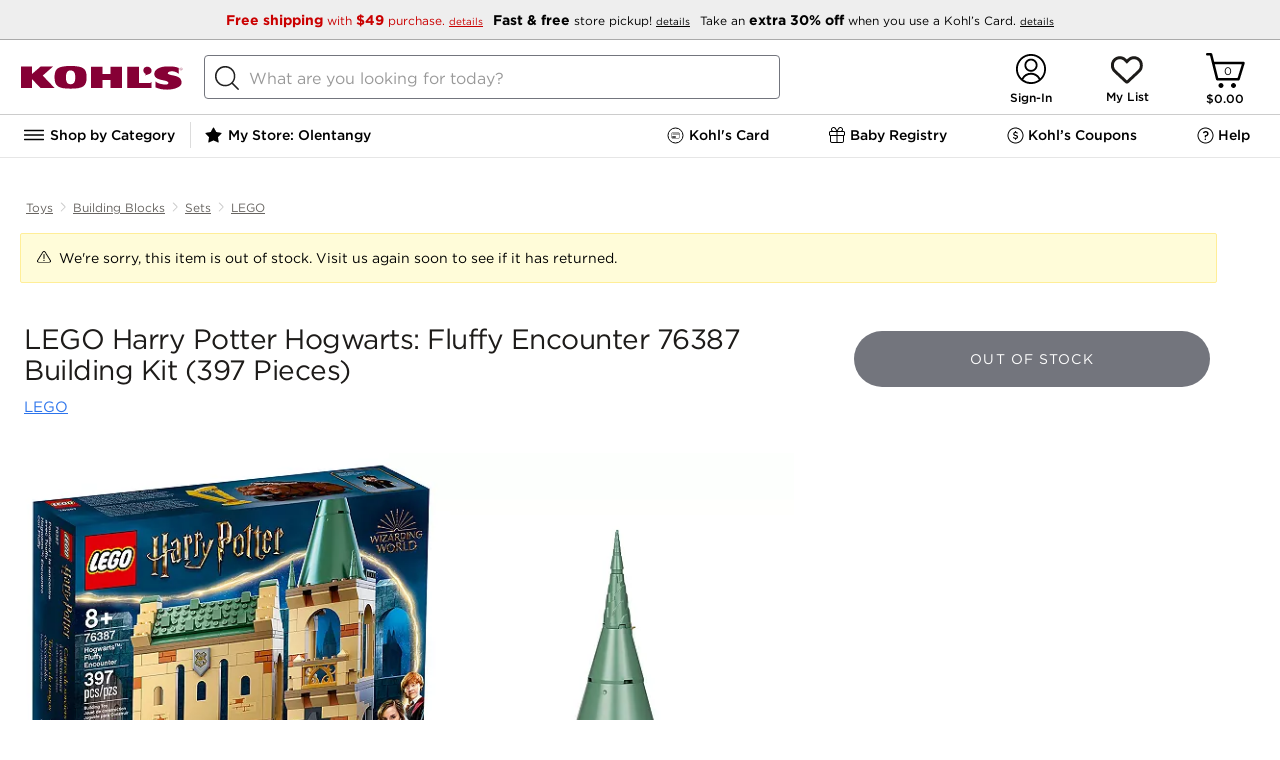

--- FILE ---
content_type: text/plain;charset=UTF-8
request_url: https://api-bd.kohls.com/v1/ecs/correlation/id
body_size: 50
content:
f2e9eaca-6a26-4bf7-97d3-0ef2927155a9

--- FILE ---
content_type: text/plain;charset=UTF-8
request_url: https://api-bd.kohls.com/v1/ecs/correlation/id
body_size: 49
content:
4c35580e-dc4d-4d7a-bfc9-85aa65eb6667

--- FILE ---
content_type: application/javascript; charset=UTF-8
request_url: https://www.kohls.com/snb/media/2.0.93/javascript/deploy/foundation3.js
body_size: 87743
content:
/*! foundation3.js bundle */
(function() {var _global = this||(1,eval)('this');$env = _global.$env||{};$env.builds = $env.builds||{};if (!$env.builds['foundation3']) {$env.builds['foundation3'] = 1769102073526;$env.jsRender = true;}if ($env.resource) $env.resource('foundation3.js', {intact: false, loaded: (+new Date())});}).call((function() {return this;})());
$module(function(Kjs) {	Kjs.stamp({id: 'marker', label: 'Foundation loaded', tick: true});});if (window.$requires) $requires([	'foundation3',	'external/jquery-3.3.1.js',	'external/jquery-tmpl-master/jquery.tmpl.js',	'external/jsrender.js',	'external/jsviews.js',	'external/jQuery.XDomainRequest.js',	'lib/lib.base.js',	'lib/lib.errors.js',	'lib/lib.errorinfo.js',	'lib/lib.elem.js',	'lib/lib.clientinfo.js',	'lib/lib.message.js',	'lib/lib.ajax.js',	'lib/lib.tpl.js',	'lib/lib.tmpl.js',	'lib/lib.panel.js',	'lib/lib.idgen.js',	'lib/lib.tplid.js',	'lib/lib.dragdrop.js',	'lib/lib.session.js',	'lib/lib.dates.js',	'lib/lib.transon.js',	'lib/lib.lazy.js',	'lib/lib.bounce.js',	'lib/lib.omniture.js',	'lib/lib.startup.js'], {	isPreloaded: true});/*!
 * jQuery JavaScript Library v3.3.1
 * https://jquery.com/
 *
 * Includes Sizzle.js
 * https://sizzlejs.com/
 *
 * Copyright JS Foundation and other contributors
 * Released under the MIT license
 * https://jquery.org/license
 *
 * Date: 2018-01-20T17:24Z
 */
!function(e,t){'use strict';'object'==typeof module&&'object'==typeof module.exports?module.exports=e.document?t(e,!0):function(e){if(!e.document)throw new Error('jQuery requires a window with a document');return t(e)}:t(e)}('undefined'!=typeof window?window:this,function(e,t){'use strict';var n=[],r=e.document,i=Object.getPrototypeOf,o=n.slice,a=n.concat,s=n.push,u=n.indexOf,l={},c=l.toString,f=l.hasOwnProperty,p=f.toString,d=p.call(Object),h={},g=function(e){return'function'==typeof e&&'number'!=typeof e.nodeType},y=function(e){return null!=e&&e===e.window},v={type:!0,src:!0,noModule:!0};function m(e,t,n){var i,o=(t=t||r).createElement('script');o.text=e;if(n)for(i in v)n[i]&&(o[i]=n[i]);t.head.appendChild(o).parentNode.removeChild(o)}function x(e){return null==e?e+'':'object'==typeof e||'function'==typeof e?l[c.call(e)]||'object':typeof e}var b=function(e,t){return new b.fn.init(e,t)},w=/^[\s\uFEFF\xA0]+|[\s\uFEFF\xA0]+$/g;b.fn=b.prototype={jquery:'3.3.1',constructor:b,length:0,toArray:function(){
return o.call(this)},get:function(e){return null==e?o.call(this):e<0?this[e+this.length]:this[e]},pushStack:function(e){var t=b.merge(this.constructor(),e);t.prevObject=this;return t},each:function(e){return b.each(this,e)},map:function(e){return this.pushStack(b.map(this,function(t,n){return e.call(t,n,t)}))},slice:function(){return this.pushStack(o.apply(this,arguments))},first:function(){return this.eq(0)},last:function(){return this.eq(-1)},eq:function(e){var t=this.length,n=+e+(e<0?t:0);return this.pushStack(n>=0&&n<t?[this[n]]:[])},end:function(){return this.prevObject||this.constructor()},push:s,sort:n.sort,splice:n.splice};b.extend=b.fn.extend=function(){var e,t,n,r,i,o,a=arguments[0]||{},s=1,u=arguments.length,l=!1;if('boolean'==typeof a){l=a;a=arguments[s]||{};s++}'object'==typeof a||g(a)||(a={});if(s===u){a=this;s--}for(;s<u;s++)if(null!=(e=arguments[s]))for(t in e){n=a[t];if(a!==(r=e[t]))if(l&&r&&(b.isPlainObject(r)||(i=Array.isArray(r)))){if(i){i=!1;o=n&&Array.isArray(n)?n:[]
}else o=n&&b.isPlainObject(n)?n:{};a[t]=b.extend(l,o,r)}else void 0!==r&&(a[t]=r)}return a};b.extend({expando:'jQuery'+('3.3.1'+Math.random()).replace(/\D/g,''),isReady:!0,error:function(e){throw new Error(e)},noop:function(){},isPlainObject:function(e){var t,n;return!(!e||'[object Object]'!==c.call(e))&&(!(t=i(e))||'function'==typeof(n=f.call(t,'constructor')&&t.constructor)&&p.call(n)===d)},isEmptyObject:function(e){var t;for(t in e)return!1;return!0},globalEval:function(e){m(e)},each:function(e,t){var n,r=0;if(T(e)){n=e.length;for(;r<n&&!1!==t.call(e[r],r,e[r]);r++);}else for(r in e)if(!1===t.call(e[r],r,e[r]))break;return e},trim:function(e){return null==e?'':(e+'').replace(w,'')},makeArray:function(e,t){var n=t||[];null!=e&&(T(Object(e))?b.merge(n,'string'==typeof e?[e]:e):s.call(n,e));return n},inArray:function(e,t,n){return null==t?-1:u.call(t,e,n)},merge:function(e,t){for(var n=+t.length,r=0,i=e.length;r<n;r++)e[i++]=t[r];e.length=i;return e},grep:function(e,t,n){
for(var r=[],i=0,o=e.length,a=!n;i<o;i++)!t(e[i],i)!==a&&r.push(e[i]);return r},map:function(e,t,n){var r,i,o=0,s=[];if(T(e)){r=e.length;for(;o<r;o++)null!=(i=t(e[o],o,n))&&s.push(i)}else for(o in e)null!=(i=t(e[o],o,n))&&s.push(i);return a.apply([],s)},guid:1,support:h});'function'==typeof Symbol&&(b.fn[Symbol.iterator]=n[Symbol.iterator]);b.each('Boolean Number String Function Array Date RegExp Object Error Symbol'.split(' '),function(e,t){l['[object '+t+']']=t.toLowerCase()});function T(e){var t=!!e&&'length'in e&&e.length,n=x(e);return!g(e)&&!y(e)&&('array'===n||0===t||'number'==typeof t&&t>0&&t-1 in e)}var C=
/*!
 * Sizzle CSS Selector Engine v2.3.3
 * https://sizzlejs.com/
 *
 * Copyright jQuery Foundation and other contributors
 * Released under the MIT license
 * http://jquery.org/license
 *
 * Date: 2016-08-08
 */
function(e){var t,n,r,i,o,a,s,u,l,c,f,p,d,h,g,y,v,m,x,b='sizzle'+1*new Date,w=e.document,T=0,C=0,E=ae(),k=ae(),S=ae(),D=function(e,t){e===t&&(f=!0);return 0},N={}.hasOwnProperty,A=[],j=A.pop,q=A.push,L=A.push,H=A.slice,O=function(e,t){for(var n=0,r=e.length;n<r;n++)if(e[n]===t)return n;return-1},P='checked|selected|async|autofocus|autoplay|controls|defer|disabled|hidden|ismap|loop|multiple|open|readonly|required|scoped',M='[\\x20\\t\\r\\n\\f]',R='(?:\\\\.|[\\w-]|[^\0-\\xa0])+',I='\\['+M+'*('+R+')(?:'+M+'*([*^$|!~]?=)'+M+'*(?:\'((?:\\\\.|[^\\\\\'])*)\'|"((?:\\\\.|[^\\\\"])*)"|('+R+'))|)'+M+'*\\]',W=':('+R+')(?:\\(((\'((?:\\\\.|[^\\\\\'])*)\'|"((?:\\\\.|[^\\\\"])*)")|((?:\\\\.|[^\\\\()[\\]]|'+I+')*)|.*)\\)|)',$=new RegExp(M+'+','g'),B=new RegExp('^'+M+'+|((?:^|[^\\\\])(?:\\\\.)*)'+M+'+$','g'),F=new RegExp('^'+M+'*,'+M+'*'),_=new RegExp('^'+M+'*([>+~]|'+M+')'+M+'*'),z=new RegExp('='+M+'*([^\\]\'"]*?)'+M+'*\\]','g'),X=new RegExp(W),U=new RegExp('^'+R+'$'),V={ID:new RegExp('^#('+R+')'),
CLASS:new RegExp('^\\.('+R+')'),TAG:new RegExp('^('+R+'|[*])'),ATTR:new RegExp('^'+I),PSEUDO:new RegExp('^'+W),CHILD:new RegExp('^:(only|first|last|nth|nth-last)-(child|of-type)(?:\\('+M+'*(even|odd|(([+-]|)(\\d*)n|)'+M+'*(?:([+-]|)'+M+'*(\\d+)|))'+M+'*\\)|)','i'),bool:new RegExp('^(?:'+P+')$','i'),needsContext:new RegExp('^'+M+'*[>+~]|:(even|odd|eq|gt|lt|nth|first|last)(?:\\('+M+'*((?:-\\d)?\\d*)'+M+'*\\)|)(?=[^-]|$)','i')},G=/^(?:input|select|textarea|button)$/i,Y=/^h\d$/i,Q=/^[^{]+\{\s*\[native \w/,J=/^(?:#([\w-]+)|(\w+)|\.([\w-]+))$/,K=/[+~]/,Z=new RegExp('\\\\([\\da-f]{1,6}'+M+'?|('+M+')|.)','ig'),ee=function(e,t,n){var r='0x'+t-65536;return r!=r||n?t:r<0?String.fromCharCode(r+65536):String.fromCharCode(r>>10|55296,1023&r|56320)},te=/([\0-\x1f\x7f]|^-?\d)|^-$|[^\0-\x1f\x7f-\uFFFF\w-]/g,ne=function(e,t){return t?'\0'===e?'�':e.slice(0,-1)+'\\'+e.charCodeAt(e.length-1).toString(16)+' ':'\\'+e},re=function(){p()},ie=me(function(e){return!0===e.disabled&&('form'in e||'label'in e)},{dir:'parentNode',
next:'legend'});try{L.apply(A=H.call(w.childNodes),w.childNodes);A[w.childNodes.length].nodeType}catch(e){L={apply:A.length?function(e,t){q.apply(e,H.call(t))}:function(e,t){for(var n=e.length,r=0;e[n++]=t[r++];);e.length=n-1}}}function oe(e,t,r,i){var o,s,l,c,f,h,v,m=t&&t.ownerDocument,T=t?t.nodeType:9;r=r||[];if('string'!=typeof e||!e||1!==T&&9!==T&&11!==T)return r;if(!i){(t?t.ownerDocument||t:w)!==d&&p(t);t=t||d;if(g){if(11!==T&&(f=J.exec(e)))if(o=f[1]){if(9===T){if(!(l=t.getElementById(o)))return r;if(l.id===o){r.push(l);return r}}else if(m&&(l=m.getElementById(o))&&x(t,l)&&l.id===o){r.push(l);return r}}else{if(f[2]){L.apply(r,t.getElementsByTagName(e));return r}if((o=f[3])&&n.getElementsByClassName&&t.getElementsByClassName){L.apply(r,t.getElementsByClassName(o));return r}}if(n.qsa&&!S[e+' ']&&(!y||!y.test(e))){if(1!==T){m=t;v=e}else if('object'!==t.nodeName.toLowerCase()){(c=t.getAttribute('id'))?c=c.replace(te,ne):t.setAttribute('id',c=b);s=(h=a(e)).length;for(;s--;)h[s]='#'+c+' '+ve(h[s])
;v=h.join(',');m=K.test(e)&&ge(t.parentNode)||t}if(v)try{L.apply(r,m.querySelectorAll(v));return r}catch(e){}finally{c===b&&t.removeAttribute('id')}}}}return u(e.replace(B,'$1'),t,r,i)}function ae(){var e=[];return function t(n,i){e.push(n+' ')>r.cacheLength&&delete t[e.shift()];return t[n+' ']=i}}function se(e){e[b]=!0;return e}function ue(e){var t=d.createElement('fieldset');try{return!!e(t)}catch(e){return!1}finally{t.parentNode&&t.parentNode.removeChild(t);t=null}}function le(e,t){for(var n=e.split('|'),i=n.length;i--;)r.attrHandle[n[i]]=t}function ce(e,t){var n=t&&e,r=n&&1===e.nodeType&&1===t.nodeType&&e.sourceIndex-t.sourceIndex;if(r)return r;if(n)for(;n=n.nextSibling;)if(n===t)return-1;return e?1:-1}function fe(e){return function(t){return'input'===t.nodeName.toLowerCase()&&t.type===e}}function pe(e){return function(t){var n=t.nodeName.toLowerCase();return('input'===n||'button'===n)&&t.type===e}}function de(e){return function(t){
return'form'in t?t.parentNode&&!1===t.disabled?'label'in t?'label'in t.parentNode?t.parentNode.disabled===e:t.disabled===e:t.isDisabled===e||t.isDisabled!==!e&&ie(t)===e:t.disabled===e:'label'in t&&t.disabled===e}}function he(e){return se(function(t){t=+t;return se(function(n,r){for(var i,o=e([],n.length,t),a=o.length;a--;)n[i=o[a]]&&(n[i]=!(r[i]=n[i]))})})}function ge(e){return e&&'undefined'!=typeof e.getElementsByTagName&&e}n=oe.support={};o=oe.isXML=function(e){var t=e&&(e.ownerDocument||e).documentElement;return!!t&&'HTML'!==t.nodeName};p=oe.setDocument=function(e){var t,i,a=e?e.ownerDocument||e:w;if(a===d||9!==a.nodeType||!a.documentElement)return d;h=(d=a).documentElement;g=!o(d);w!==d&&(i=d.defaultView)&&i.top!==i&&(i.addEventListener?i.addEventListener('unload',re,!1):i.attachEvent&&i.attachEvent('onunload',re));n.attributes=ue(function(e){e.className='i';return!e.getAttribute('className')});n.getElementsByTagName=ue(function(e){e.appendChild(d.createComment(''))
;return!e.getElementsByTagName('*').length});n.getElementsByClassName=Q.test(d.getElementsByClassName);n.getById=ue(function(e){h.appendChild(e).id=b;return!d.getElementsByName||!d.getElementsByName(b).length});if(n.getById){r.filter.ID=function(e){var t=e.replace(Z,ee);return function(e){return e.getAttribute('id')===t}};r.find.ID=function(e,t){if('undefined'!=typeof t.getElementById&&g){var n=t.getElementById(e);return n?[n]:[]}}}else{r.filter.ID=function(e){var t=e.replace(Z,ee);return function(e){var n='undefined'!=typeof e.getAttributeNode&&e.getAttributeNode('id');return n&&n.value===t}};r.find.ID=function(e,t){if('undefined'!=typeof t.getElementById&&g){var n,r,i,o=t.getElementById(e);if(o){if((n=o.getAttributeNode('id'))&&n.value===e)return[o];i=t.getElementsByName(e);r=0;for(;o=i[r++];)if((n=o.getAttributeNode('id'))&&n.value===e)return[o]}return[]}}}r.find.TAG=n.getElementsByTagName?function(e,t){
return'undefined'!=typeof t.getElementsByTagName?t.getElementsByTagName(e):n.qsa?t.querySelectorAll(e):void 0}:function(e,t){var n,r=[],i=0,o=t.getElementsByTagName(e);if('*'===e){for(;n=o[i++];)1===n.nodeType&&r.push(n);return r}return o};r.find.CLASS=n.getElementsByClassName&&function(e,t){if('undefined'!=typeof t.getElementsByClassName&&g)return t.getElementsByClassName(e)};v=[];y=[];if(n.qsa=Q.test(d.querySelectorAll)){ue(function(e){h.appendChild(e).innerHTML='<a id=\''+b+'\'></a><select id=\''+b+'-\r\\\' msallowcapture=\'\'><option selected=\'\'></option></select>';e.querySelectorAll('[msallowcapture^=\'\']').length&&y.push('[*^$]='+M+'*(?:\'\'|"")');e.querySelectorAll('[selected]').length||y.push('\\['+M+'*(?:value|'+P+')');e.querySelectorAll('[id~='+b+'-]').length||y.push('~=');e.querySelectorAll(':checked').length||y.push(':checked');e.querySelectorAll('a#'+b+'+*').length||y.push('.#.+[+~]')});ue(function(e){
e.innerHTML='<a href=\'\' disabled=\'disabled\'></a><select disabled=\'disabled\'><option/></select>';var t=d.createElement('input');t.setAttribute('type','hidden');e.appendChild(t).setAttribute('name','D');e.querySelectorAll('[name=d]').length&&y.push('name'+M+'*[*^$|!~]?=');2!==e.querySelectorAll(':enabled').length&&y.push(':enabled',':disabled');h.appendChild(e).disabled=!0;2!==e.querySelectorAll(':disabled').length&&y.push(':enabled',':disabled');e.querySelectorAll('*,:x');y.push(',.*:')})}(n.matchesSelector=Q.test(m=h.matches||h.webkitMatchesSelector||h.mozMatchesSelector||h.oMatchesSelector||h.msMatchesSelector))&&ue(function(e){n.disconnectedMatch=m.call(e,'*');m.call(e,'[s!=\'\']:x');v.push('!=',W)});y=y.length&&new RegExp(y.join('|'));v=v.length&&new RegExp(v.join('|'));t=Q.test(h.compareDocumentPosition);x=t||Q.test(h.contains)?function(e,t){var n=9===e.nodeType?e.documentElement:e,r=t&&t.parentNode
;return e===r||!(!r||1!==r.nodeType||!(n.contains?n.contains(r):e.compareDocumentPosition&&16&e.compareDocumentPosition(r)))}:function(e,t){if(t)for(;t=t.parentNode;)if(t===e)return!0;return!1};D=t?function(e,t){if(e===t){f=!0;return 0}var r=!e.compareDocumentPosition-!t.compareDocumentPosition;return r||(1&(r=(e.ownerDocument||e)===(t.ownerDocument||t)?e.compareDocumentPosition(t):1)||!n.sortDetached&&t.compareDocumentPosition(e)===r?e===d||e.ownerDocument===w&&x(w,e)?-1:t===d||t.ownerDocument===w&&x(w,t)?1:c?O(c,e)-O(c,t):0:4&r?-1:1)}:function(e,t){if(e===t){f=!0;return 0}var n,r=0,i=e.parentNode,o=t.parentNode,a=[e],s=[t];if(!i||!o)return e===d?-1:t===d?1:i?-1:o?1:c?O(c,e)-O(c,t):0;if(i===o)return ce(e,t);n=e;for(;n=n.parentNode;)a.unshift(n);n=t;for(;n=n.parentNode;)s.unshift(n);for(;a[r]===s[r];)r++;return r?ce(a[r],s[r]):a[r]===w?-1:s[r]===w?1:0};return d};oe.matches=function(e,t){return oe(e,null,null,t)};oe.matchesSelector=function(e,t){(e.ownerDocument||e)!==d&&p(e);t=t.replace(z,'=\'$1\']')
;if(n.matchesSelector&&g&&!S[t+' ']&&(!v||!v.test(t))&&(!y||!y.test(t)))try{var r=m.call(e,t);if(r||n.disconnectedMatch||e.document&&11!==e.document.nodeType)return r}catch(e){}return oe(t,d,null,[e]).length>0};oe.contains=function(e,t){(e.ownerDocument||e)!==d&&p(e);return x(e,t)};oe.attr=function(e,t){(e.ownerDocument||e)!==d&&p(e);var i=r.attrHandle[t.toLowerCase()],o=i&&N.call(r.attrHandle,t.toLowerCase())?i(e,t,!g):void 0;return void 0!==o?o:n.attributes||!g?e.getAttribute(t):(o=e.getAttributeNode(t))&&o.specified?o.value:null};oe.escape=function(e){return(e+'').replace(te,ne)};oe.error=function(e){throw new Error('Syntax error, unrecognized expression: '+e)};oe.uniqueSort=function(e){var t,r=[],i=0,o=0;f=!n.detectDuplicates;c=!n.sortStable&&e.slice(0);e.sort(D);if(f){for(;t=e[o++];)t===e[o]&&(i=r.push(o));for(;i--;)e.splice(r[i],1)}c=null;return e};i=oe.getText=function(e){var t,n='',r=0,o=e.nodeType;if(o){if(1===o||9===o||11===o){if('string'==typeof e.textContent)return e.textContent
;for(e=e.firstChild;e;e=e.nextSibling)n+=i(e)}else if(3===o||4===o)return e.nodeValue}else for(;t=e[r++];)n+=i(t);return n};(r=oe.selectors={cacheLength:50,createPseudo:se,match:V,attrHandle:{},find:{},relative:{'>':{dir:'parentNode',first:!0},' ':{dir:'parentNode'},'+':{dir:'previousSibling',first:!0},'~':{dir:'previousSibling'}},preFilter:{ATTR:function(e){e[1]=e[1].replace(Z,ee);e[3]=(e[3]||e[4]||e[5]||'').replace(Z,ee);'~='===e[2]&&(e[3]=' '+e[3]+' ');return e.slice(0,4)},CHILD:function(e){e[1]=e[1].toLowerCase();if('nth'===e[1].slice(0,3)){e[3]||oe.error(e[0]);e[4]=+(e[4]?e[5]+(e[6]||1):2*('even'===e[3]||'odd'===e[3]));e[5]=+(e[7]+e[8]||'odd'===e[3])}else e[3]&&oe.error(e[0]);return e},PSEUDO:function(e){var t,n=!e[6]&&e[2];if(V.CHILD.test(e[0]))return null;if(e[3])e[2]=e[4]||e[5]||'';else if(n&&X.test(n)&&(t=a(n,!0))&&(t=n.indexOf(')',n.length-t)-n.length)){e[0]=e[0].slice(0,t);e[2]=n.slice(0,t)}return e.slice(0,3)}},filter:{TAG:function(e){var t=e.replace(Z,ee).toLowerCase();return'*'===e?function(){
return!0}:function(e){return e.nodeName&&e.nodeName.toLowerCase()===t}},CLASS:function(e){var t=E[e+' '];return t||(t=new RegExp('(^|'+M+')'+e+'('+M+'|$)'))&&E(e,function(e){return t.test('string'==typeof e.className&&e.className||'undefined'!=typeof e.getAttribute&&e.getAttribute('class')||'')})},ATTR:function(e,t,n){return function(r){var i=oe.attr(r,e);if(null==i)return'!='===t;if(!t)return!0;i+='';return'='===t?i===n:'!='===t?i!==n:'^='===t?n&&0===i.indexOf(n):'*='===t?n&&i.indexOf(n)>-1:'$='===t?n&&i.slice(-n.length)===n:'~='===t?(' '+i.replace($,' ')+' ').indexOf(n)>-1:'|='===t&&(i===n||i.slice(0,n.length+1)===n+'-')}},CHILD:function(e,t,n,r,i){var o='nth'!==e.slice(0,3),a='last'!==e.slice(-4),s='of-type'===t;return 1===r&&0===i?function(e){return!!e.parentNode}:function(t,n,u){var l,c,f,p,d,h,g=o!==a?'nextSibling':'previousSibling',y=t.parentNode,v=s&&t.nodeName.toLowerCase(),m=!u&&!s,x=!1;if(y){if(o){for(;g;){p=t;for(;p=p[g];)if(s?p.nodeName.toLowerCase()===v:1===p.nodeType)return!1
;h=g='only'===e&&!h&&'nextSibling'}return!0}h=[a?y.firstChild:y.lastChild];if(a&&m){x=(d=(l=(c=(f=(p=y)[b]||(p[b]={}))[p.uniqueID]||(f[p.uniqueID]={}))[e]||[])[0]===T&&l[1])&&l[2];p=d&&y.childNodes[d];for(;p=++d&&p&&p[g]||(x=d=0)||h.pop();)if(1===p.nodeType&&++x&&p===t){c[e]=[T,d,x];break}}else{m&&(x=d=(l=(c=(f=(p=t)[b]||(p[b]={}))[p.uniqueID]||(f[p.uniqueID]={}))[e]||[])[0]===T&&l[1]);if(!1===x)for(;p=++d&&p&&p[g]||(x=d=0)||h.pop();)if((s?p.nodeName.toLowerCase()===v:1===p.nodeType)&&++x){m&&((c=(f=p[b]||(p[b]={}))[p.uniqueID]||(f[p.uniqueID]={}))[e]=[T,x]);if(p===t)break}}return(x-=i)===r||x%r==0&&x/r>=0}}},PSEUDO:function(e,t){var n,i=r.pseudos[e]||r.setFilters[e.toLowerCase()]||oe.error('unsupported pseudo: '+e);if(i[b])return i(t);if(i.length>1){n=[e,e,'',t];return r.setFilters.hasOwnProperty(e.toLowerCase())?se(function(e,n){for(var r,o=i(e,t),a=o.length;a--;)e[r=O(e,o[a])]=!(n[r]=o[a])}):function(e){return i(e,0,n)}}return i}},pseudos:{not:se(function(e){var t=[],n=[],r=s(e.replace(B,'$1'))
;return r[b]?se(function(e,t,n,i){for(var o,a=r(e,null,i,[]),s=e.length;s--;)(o=a[s])&&(e[s]=!(t[s]=o))}):function(e,i,o){t[0]=e;r(t,null,o,n);t[0]=null;return!n.pop()}}),has:se(function(e){return function(t){return oe(e,t).length>0}}),contains:se(function(e){e=e.replace(Z,ee);return function(t){return(t.textContent||t.innerText||i(t)).indexOf(e)>-1}}),lang:se(function(e){U.test(e||'')||oe.error('unsupported lang: '+e);e=e.replace(Z,ee).toLowerCase();return function(t){var n;do{if(n=g?t.lang:t.getAttribute('xml:lang')||t.getAttribute('lang'))return(n=n.toLowerCase())===e||0===n.indexOf(e+'-')}while((t=t.parentNode)&&1===t.nodeType);return!1}}),target:function(t){var n=e.location&&e.location.hash;return n&&n.slice(1)===t.id},root:function(e){return e===h},focus:function(e){return e===d.activeElement&&(!d.hasFocus||d.hasFocus())&&!!(e.type||e.href||~e.tabIndex)},enabled:de(!1),disabled:de(!0),checked:function(e){var t=e.nodeName.toLowerCase();return'input'===t&&!!e.checked||'option'===t&&!!e.selected},
selected:function(e){e.parentNode&&e.parentNode.selectedIndex;return!0===e.selected},empty:function(e){for(e=e.firstChild;e;e=e.nextSibling)if(e.nodeType<6)return!1;return!0},parent:function(e){return!r.pseudos.empty(e)},header:function(e){return Y.test(e.nodeName)},input:function(e){return G.test(e.nodeName)},button:function(e){var t=e.nodeName.toLowerCase();return'input'===t&&'button'===e.type||'button'===t},text:function(e){var t;return'input'===e.nodeName.toLowerCase()&&'text'===e.type&&(null==(t=e.getAttribute('type'))||'text'===t.toLowerCase())},first:he(function(){return[0]}),last:he(function(e,t){return[t-1]}),eq:he(function(e,t,n){return[n<0?n+t:n]}),even:he(function(e,t){for(var n=0;n<t;n+=2)e.push(n);return e}),odd:he(function(e,t){for(var n=1;n<t;n+=2)e.push(n);return e}),lt:he(function(e,t,n){for(var r=n<0?n+t:n;--r>=0;)e.push(r);return e}),gt:he(function(e,t,n){for(var r=n<0?n+t:n;++r<t;)e.push(r);return e})}}).pseudos.nth=r.pseudos.eq;for(t in{radio:!0,checkbox:!0,file:!0,password:!0,image:!0
})r.pseudos[t]=fe(t);for(t in{submit:!0,reset:!0})r.pseudos[t]=pe(t);function ye(){}ye.prototype=r.filters=r.pseudos;r.setFilters=new ye;a=oe.tokenize=function(e,t){var n,i,o,a,s,u,l,c=k[e+' '];if(c)return t?0:c.slice(0);s=e;u=[];l=r.preFilter;for(;s;){if(!n||(i=F.exec(s))){i&&(s=s.slice(i[0].length)||s);u.push(o=[])}n=!1;if(i=_.exec(s)){n=i.shift();o.push({value:n,type:i[0].replace(B,' ')});s=s.slice(n.length)}for(a in r.filter)if((i=V[a].exec(s))&&(!l[a]||(i=l[a](i)))){n=i.shift();o.push({value:n,type:a,matches:i});s=s.slice(n.length)}if(!n)break}return t?s.length:s?oe.error(e):k(e,u).slice(0)};function ve(e){for(var t=0,n=e.length,r='';t<n;t++)r+=e[t].value;return r}function me(e,t,n){var r=t.dir,i=t.next,o=i||r,a=n&&'parentNode'===o,s=C++;return t.first?function(t,n,i){for(;t=t[r];)if(1===t.nodeType||a)return e(t,n,i);return!1}:function(t,n,u){var l,c,f,p=[T,s];if(u){for(;t=t[r];)if((1===t.nodeType||a)&&e(t,n,u))return!0}else for(;t=t[r];)if(1===t.nodeType||a){
c=(f=t[b]||(t[b]={}))[t.uniqueID]||(f[t.uniqueID]={});if(i&&i===t.nodeName.toLowerCase())t=t[r]||t;else{if((l=c[o])&&l[0]===T&&l[1]===s)return p[2]=l[2];c[o]=p;if(p[2]=e(t,n,u))return!0}}return!1}}function xe(e){return e.length>1?function(t,n,r){for(var i=e.length;i--;)if(!e[i](t,n,r))return!1;return!0}:e[0]}function be(e,t,n,r,i){for(var o,a=[],s=0,u=e.length,l=null!=t;s<u;s++)if((o=e[s])&&(!n||n(o,r,i))){a.push(o);l&&t.push(s)}return a}function we(e,t,n,r,i,o){r&&!r[b]&&(r=we(r));i&&!i[b]&&(i=we(i,o));return se(function(o,a,s,u){var l,c,f,p=[],d=[],h=a.length,g=o||function(e,t,n){for(var r=0,i=t.length;r<i;r++)oe(e,t[r],n);return n}(t||'*',s.nodeType?[s]:s,[]),y=!e||!o&&t?g:be(g,p,e,s,u),v=n?i||(o?e:h||r)?[]:a:y;n&&n(y,v,s,u);if(r){l=be(v,d);r(l,[],s,u);c=l.length;for(;c--;)(f=l[c])&&(v[d[c]]=!(y[d[c]]=f))}if(o){if(i||e){if(i){l=[];c=v.length;for(;c--;)(f=v[c])&&l.push(y[c]=f);i(null,v=[],l,u)}c=v.length;for(;c--;)(f=v[c])&&(l=i?O(o,f):p[c])>-1&&(o[l]=!(a[l]=f))}}else{v=be(v===a?v.splice(h,v.length):v)
;i?i(null,a,v,u):L.apply(a,v)}})}function Te(e){for(var t,n,i,o=e.length,a=r.relative[e[0].type],s=a||r.relative[' '],u=a?1:0,c=me(function(e){return e===t},s,!0),f=me(function(e){return O(t,e)>-1},s,!0),p=[function(e,n,r){var i=!a&&(r||n!==l)||((t=n).nodeType?c(e,n,r):f(e,n,r));t=null;return i}];u<o;u++)if(n=r.relative[e[u].type])p=[me(xe(p),n)];else{if((n=r.filter[e[u].type].apply(null,e[u].matches))[b]){i=++u;for(;i<o&&!r.relative[e[i].type];i++);return we(u>1&&xe(p),u>1&&ve(e.slice(0,u-1).concat({value:' '===e[u-2].type?'*':''})).replace(B,'$1'),n,u<i&&Te(e.slice(u,i)),i<o&&Te(e=e.slice(i)),i<o&&ve(e))}p.push(n)}return xe(p)}s=oe.compile=function(e,t){var n,i=[],o=[],s=S[e+' '];if(!s){t||(t=a(e));n=t.length;for(;n--;)(s=Te(t[n]))[b]?i.push(s):o.push(s);(s=S(e,function(e,t){var n=t.length>0,i=e.length>0,o=function(o,a,s,u,c){var f,h,y,v=0,m='0',x=o&&[],b=[],w=l,C=o||i&&r.find.TAG('*',c),E=T+=null==w?1:Math.random()||.1,k=C.length;c&&(l=a===d||a||c);for(;m!==k&&null!=(f=C[m]);m++){if(i&&f){h=0
;if(!a&&f.ownerDocument!==d){p(f);s=!g}for(;y=e[h++];)if(y(f,a||d,s)){u.push(f);break}c&&(T=E)}if(n){(f=!y&&f)&&v--;o&&x.push(f)}}v+=m;if(n&&m!==v){h=0;for(;y=t[h++];)y(x,b,a,s);if(o){if(v>0)for(;m--;)x[m]||b[m]||(b[m]=j.call(u));b=be(b)}L.apply(u,b);c&&!o&&b.length>0&&v+t.length>1&&oe.uniqueSort(u)}if(c){T=E;l=w}return x};return n?se(o):o}(o,i))).selector=e}return s};u=oe.select=function(e,t,n,i){var o,u,l,c,f,p='function'==typeof e&&e,d=!i&&a(e=p.selector||e);n=n||[];if(1===d.length){if((u=d[0]=d[0].slice(0)).length>2&&'ID'===(l=u[0]).type&&9===t.nodeType&&g&&r.relative[u[1].type]){if(!(t=(r.find.ID(l.matches[0].replace(Z,ee),t)||[])[0]))return n;p&&(t=t.parentNode);e=e.slice(u.shift().value.length)}o=V.needsContext.test(e)?0:u.length;for(;o--;){l=u[o];if(r.relative[c=l.type])break;if((f=r.find[c])&&(i=f(l.matches[0].replace(Z,ee),K.test(u[0].type)&&ge(t.parentNode)||t))){u.splice(o,1);if(!(e=i.length&&ve(u))){L.apply(n,i);return n}break}}}(p||s(e,d))(i,t,!g,n,!t||K.test(e)&&ge(t.parentNode)||t);return n}
;n.sortStable=b.split('').sort(D).join('')===b;n.detectDuplicates=!!f;p();n.sortDetached=ue(function(e){return 1&e.compareDocumentPosition(d.createElement('fieldset'))});ue(function(e){e.innerHTML='<a href=\'#\'></a>';return'#'===e.firstChild.getAttribute('href')})||le('type|href|height|width',function(e,t,n){if(!n)return e.getAttribute(t,'type'===t.toLowerCase()?1:2)});n.attributes&&ue(function(e){e.innerHTML='<input/>';e.firstChild.setAttribute('value','');return''===e.firstChild.getAttribute('value')})||le('value',function(e,t,n){if(!n&&'input'===e.nodeName.toLowerCase())return e.defaultValue});ue(function(e){return null==e.getAttribute('disabled')})||le(P,function(e,t,n){var r;if(!n)return!0===e[t]?t.toLowerCase():(r=e.getAttributeNode(t))&&r.specified?r.value:null});return oe}(e);b.find=C;b.expr=C.selectors;b.expr[':']=b.expr.pseudos;b.uniqueSort=b.unique=C.uniqueSort;b.text=C.getText;b.isXMLDoc=C.isXML;b.contains=C.contains;b.escapeSelector=C.escape;var E=function(e,t,n){
for(var r=[],i=void 0!==n;(e=e[t])&&9!==e.nodeType;)if(1===e.nodeType){if(i&&b(e).is(n))break;r.push(e)}return r},k=function(e,t){for(var n=[];e;e=e.nextSibling)1===e.nodeType&&e!==t&&n.push(e);return n},S=b.expr.match.needsContext;function D(e,t){return e.nodeName&&e.nodeName.toLowerCase()===t.toLowerCase()}var N=/^<([a-z][^\/\0>:\x20\t\r\n\f]*)[\x20\t\r\n\f]*\/?>(?:<\/\1>|)$/i;function A(e,t,n){return g(t)?b.grep(e,function(e,r){return!!t.call(e,r,e)!==n}):t.nodeType?b.grep(e,function(e){return e===t!==n}):'string'!=typeof t?b.grep(e,function(e){return u.call(t,e)>-1!==n}):b.filter(t,e,n)}b.filter=function(e,t,n){var r=t[0];n&&(e=':not('+e+')');return 1===t.length&&1===r.nodeType?b.find.matchesSelector(r,e)?[r]:[]:b.find.matches(e,b.grep(t,function(e){return 1===e.nodeType}))};b.fn.extend({find:function(e){var t,n,r=this.length,i=this;if('string'!=typeof e)return this.pushStack(b(e).filter(function(){for(t=0;t<r;t++)if(b.contains(i[t],this))return!0}));n=this.pushStack([]);for(t=0;t<r;t++)b.find(e,i[t],n)
;return r>1?b.uniqueSort(n):n},filter:function(e){return this.pushStack(A(this,e||[],!1))},not:function(e){return this.pushStack(A(this,e||[],!0))},is:function(e){return!!A(this,'string'==typeof e&&S.test(e)?b(e):e||[],!1).length}});var j,q=/^(?:\s*(<[\w\W]+>)[^>]*|#([\w-]+))$/;(b.fn.init=function(e,t,n){var i,o;if(!e)return this;n=n||j;if('string'==typeof e){if(!(i='<'===e[0]&&'>'===e[e.length-1]&&e.length>=3?[null,e,null]:q.exec(e))||!i[1]&&t)return!t||t.jquery?(t||n).find(e):this.constructor(t).find(e);if(i[1]){t=t instanceof b?t[0]:t;b.merge(this,b.parseHTML(i[1],t&&t.nodeType?t.ownerDocument||t:r,!0));if(N.test(i[1])&&b.isPlainObject(t))for(i in t)g(this[i])?this[i](t[i]):this.attr(i,t[i]);return this}if(o=r.getElementById(i[2])){this[0]=o;this.length=1}return this}if(e.nodeType){this[0]=e;this.length=1;return this}return g(e)?void 0!==n.ready?n.ready(e):e(b):b.makeArray(e,this)}).prototype=b.fn;j=b(r);var L=/^(?:parents|prev(?:Until|All))/,H={children:!0,contents:!0,next:!0,prev:!0};b.fn.extend({
has:function(e){var t=b(e,this),n=t.length;return this.filter(function(){for(var e=0;e<n;e++)if(b.contains(this,t[e]))return!0})},closest:function(e,t){var n,r=0,i=this.length,o=[],a='string'!=typeof e&&b(e);if(!S.test(e))for(;r<i;r++)for(n=this[r];n&&n!==t;n=n.parentNode)if(n.nodeType<11&&(a?a.index(n)>-1:1===n.nodeType&&b.find.matchesSelector(n,e))){o.push(n);break}return this.pushStack(o.length>1?b.uniqueSort(o):o)},index:function(e){return e?'string'==typeof e?u.call(b(e),this[0]):u.call(this,e.jquery?e[0]:e):this[0]&&this[0].parentNode?this.first().prevAll().length:-1},add:function(e,t){return this.pushStack(b.uniqueSort(b.merge(this.get(),b(e,t))))},addBack:function(e){return this.add(null==e?this.prevObject:this.prevObject.filter(e))}});function O(e,t){for(;(e=e[t])&&1!==e.nodeType;);return e}b.each({parent:function(e){var t=e.parentNode;return t&&11!==t.nodeType?t:null},parents:function(e){return E(e,'parentNode')},parentsUntil:function(e,t,n){return E(e,'parentNode',n)},next:function(e){
return O(e,'nextSibling')},prev:function(e){return O(e,'previousSibling')},nextAll:function(e){return E(e,'nextSibling')},prevAll:function(e){return E(e,'previousSibling')},nextUntil:function(e,t,n){return E(e,'nextSibling',n)},prevUntil:function(e,t,n){return E(e,'previousSibling',n)},siblings:function(e){return k((e.parentNode||{}).firstChild,e)},children:function(e){return k(e.firstChild)},contents:function(e){if(D(e,'iframe'))return e.contentDocument;D(e,'template')&&(e=e.content||e);return b.merge([],e.childNodes)}},function(e,t){b.fn[e]=function(n,r){var i=b.map(this,t,n);'Until'!==e.slice(-5)&&(r=n);r&&'string'==typeof r&&(i=b.filter(r,i));if(this.length>1){H[e]||b.uniqueSort(i);L.test(e)&&i.reverse()}return this.pushStack(i)}});var P=/[^\x20\t\r\n\f]+/g;b.Callbacks=function(e){e='string'==typeof e?function(e){var t={};b.each(e.match(P)||[],function(e,n){t[n]=!0});return t}(e):b.extend({},e);var t,n,r,i,o=[],a=[],s=-1,u=function(){i=i||e.once;r=t=!0;for(;a.length;s=-1){n=a.shift()
;for(;++s<o.length;)if(!1===o[s].apply(n[0],n[1])&&e.stopOnFalse){s=o.length;n=!1}}e.memory||(n=!1);t=!1;i&&(o=n?[]:'')},l={add:function(){if(o){if(n&&!t){s=o.length-1;a.push(n)}!function t(n){b.each(n,function(n,r){g(r)?e.unique&&l.has(r)||o.push(r):r&&r.length&&'string'!==x(r)&&t(r)})}(arguments);n&&!t&&u()}return this},remove:function(){b.each(arguments,function(e,t){for(var n;(n=b.inArray(t,o,n))>-1;){o.splice(n,1);n<=s&&s--}});return this},has:function(e){return e?b.inArray(e,o)>-1:o.length>0},empty:function(){o&&(o=[]);return this},disable:function(){i=a=[];o=n='';return this},disabled:function(){return!o},lock:function(){i=a=[];n||t||(o=n='');return this},locked:function(){return!!i},fireWith:function(e,n){if(!i){n=[e,(n=n||[]).slice?n.slice():n];a.push(n);t||u()}return this},fire:function(){l.fireWith(this,arguments);return this},fired:function(){return!!r}};return l};function M(e){return e}function R(e){throw e}function I(e,t,n,r){var i;try{
e&&g(i=e.promise)?i.call(e).done(t).fail(n):e&&g(i=e.then)?i.call(e,t,n):t.apply(void 0,[e].slice(r))}catch(e){n.apply(void 0,[e])}}b.extend({Deferred:function(t){var n=[['notify','progress',b.Callbacks('memory'),b.Callbacks('memory'),2],['resolve','done',b.Callbacks('once memory'),b.Callbacks('once memory'),0,'resolved'],['reject','fail',b.Callbacks('once memory'),b.Callbacks('once memory'),1,'rejected']],r='pending',i={state:function(){return r},always:function(){o.done(arguments).fail(arguments);return this},catch:function(e){return i.then(null,e)},pipe:function(){var e=arguments;return b.Deferred(function(t){b.each(n,function(n,r){var i=g(e[r[4]])&&e[r[4]];o[r[1]](function(){var e=i&&i.apply(this,arguments);e&&g(e.promise)?e.promise().progress(t.notify).done(t.resolve).fail(t.reject):t[r[0]+'With'](this,i?[e]:arguments)})});e=null}).promise()},then:function(t,r,i){var o=0;function a(t,n,r,i){return function(){var s=this,u=arguments,l=function(){var e,l;if(!(t<o)){
if((e=r.apply(s,u))===n.promise())throw new TypeError('Thenable self-resolution');l=e&&('object'==typeof e||'function'==typeof e)&&e.then;if(g(l))if(i)l.call(e,a(o,n,M,i),a(o,n,R,i));else{o++;l.call(e,a(o,n,M,i),a(o,n,R,i),a(o,n,M,n.notifyWith))}else{if(r!==M){s=void 0;u=[e]}(i||n.resolveWith)(s,u)}}},c=i?l:function(){try{l()}catch(e){b.Deferred.exceptionHook&&b.Deferred.exceptionHook(e,c.stackTrace);if(t+1>=o){if(r!==R){s=void 0;u=[e]}n.rejectWith(s,u)}}};if(t)c();else{b.Deferred.getStackHook&&(c.stackTrace=b.Deferred.getStackHook());e.setTimeout(c)}}}return b.Deferred(function(e){n[0][3].add(a(0,e,g(i)?i:M,e.notifyWith));n[1][3].add(a(0,e,g(t)?t:M));n[2][3].add(a(0,e,g(r)?r:R))}).promise()},promise:function(e){return null!=e?b.extend(e,i):i}},o={};b.each(n,function(e,t){var a=t[2],s=t[5];i[t[1]]=a.add;s&&a.add(function(){r=s},n[3-e][2].disable,n[3-e][3].disable,n[0][2].lock,n[0][3].lock);a.add(t[3].fire);o[t[0]]=function(){o[t[0]+'With'](this===o?void 0:this,arguments);return this};o[t[0]+'With']=a.fireWith
});i.promise(o);t&&t.call(o,o);return o},when:function(e){var t=arguments.length,n=t,r=Array(n),i=o.call(arguments),a=b.Deferred(),s=function(e){return function(n){r[e]=this;i[e]=arguments.length>1?o.call(arguments):n;--t||a.resolveWith(r,i)}};if(t<=1){I(e,a.done(s(n)).resolve,a.reject,!t);if('pending'===a.state()||g(i[n]&&i[n].then))return a.then()}for(;n--;)I(i[n],s(n),a.reject);return a.promise()}});var W=/^(Eval|Internal|Range|Reference|Syntax|Type|URI)Error$/;b.Deferred.exceptionHook=function(t,n){e.console&&e.console.warn&&t&&W.test(t.name)&&e.console.warn('jQuery.Deferred exception: '+t.message,t.stack,n)};b.readyException=function(t){e.setTimeout(function(){throw t})};var $=b.Deferred();b.fn.ready=function(e){$.then(e).catch(function(e){b.readyException(e)});return this};b.extend({isReady:!1,readyWait:1,ready:function(e){if(!0===e?!--b.readyWait:!b.isReady){b.isReady=!0;!0!==e&&--b.readyWait>0||$.resolveWith(r,[b])}}});b.ready.then=$.then;function B(){r.removeEventListener('DOMContentLoaded',B)
;e.removeEventListener('load',B);b.ready()}if('complete'===r.readyState||'loading'!==r.readyState&&!r.documentElement.doScroll)e.setTimeout(b.ready);else{r.addEventListener('DOMContentLoaded',B);e.addEventListener('load',B)}var F=function(e,t,n,r,i,o,a){var s=0,u=e.length,l=null==n;if('object'===x(n)){i=!0;for(s in n)F(e,t,s,n[s],!0,o,a)}else if(void 0!==r){i=!0;g(r)||(a=!0);if(l)if(a){t.call(e,r);t=null}else{l=t;t=function(e,t,n){return l.call(b(e),n)}}if(t)for(;s<u;s++)t(e[s],n,a?r:r.call(e[s],s,t(e[s],n)))}return i?e:l?t.call(e):u?t(e[0],n):o},_=/^-ms-/,z=/-([a-z])/g;function X(e,t){return t.toUpperCase()}function U(e){return e.replace(_,'ms-').replace(z,X)}var V=function(e){return 1===e.nodeType||9===e.nodeType||!+e.nodeType};function G(){this.expando=b.expando+G.uid++}G.uid=1;G.prototype={cache:function(e){var t=e[this.expando];if(!t){t={};V(e)&&(e.nodeType?e[this.expando]=t:Object.defineProperty(e,this.expando,{value:t,configurable:!0}))}return t},set:function(e,t,n){var r,i=this.cache(e)
;if('string'==typeof t)i[U(t)]=n;else for(r in t)i[U(r)]=t[r];return i},get:function(e,t){return void 0===t?this.cache(e):e[this.expando]&&e[this.expando][U(t)]},access:function(e,t,n){if(void 0===t||t&&'string'==typeof t&&void 0===n)return this.get(e,t);this.set(e,t,n);return void 0!==n?n:t},remove:function(e,t){var n,r=e[this.expando];if(void 0!==r){if(void 0!==t){n=(t=Array.isArray(t)?t.map(U):(t=U(t))in r?[t]:t.match(P)||[]).length;for(;n--;)delete r[t[n]]}(void 0===t||b.isEmptyObject(r))&&(e.nodeType?e[this.expando]=void 0:delete e[this.expando])}},hasData:function(e){var t=e[this.expando];return void 0!==t&&!b.isEmptyObject(t)}};var Y=new G,Q=new G,J=/^(?:\{[\w\W]*\}|\[[\w\W]*\])$/,K=/[A-Z]/g;function Z(e,t,n){var r;if(void 0===n&&1===e.nodeType){r='data-'+t.replace(K,'-$&').toLowerCase();if('string'==typeof(n=e.getAttribute(r))){try{n=function(e){return'true'===e||'false'!==e&&('null'===e?null:e===+e+''?+e:J.test(e)?JSON.parse(e):e)}(n)}catch(e){}Q.set(e,t,n)}else n=void 0}return n}b.extend({
hasData:function(e){return Q.hasData(e)||Y.hasData(e)},data:function(e,t,n){return Q.access(e,t,n)},removeData:function(e,t){Q.remove(e,t)},_data:function(e,t,n){return Y.access(e,t,n)},_removeData:function(e,t){Y.remove(e,t)}});b.fn.extend({data:function(e,t){var n,r,i,o=this[0],a=o&&o.attributes;if(void 0===e){if(this.length){i=Q.get(o);if(1===o.nodeType&&!Y.get(o,'hasDataAttrs')){n=a.length;for(;n--;)if(a[n]&&0===(r=a[n].name).indexOf('data-')){r=U(r.slice(5));Z(o,r,i[r])}Y.set(o,'hasDataAttrs',!0)}}return i}return'object'==typeof e?this.each(function(){Q.set(this,e)}):F(this,function(t){var n;if(o&&void 0===t)return void 0!==(n=Q.get(o,e))?n:void 0!==(n=Z(o,e))?n:void 0;this.each(function(){Q.set(this,e,t)})},null,t,arguments.length>1,null,!0)},removeData:function(e){return this.each(function(){Q.remove(this,e)})}});b.extend({queue:function(e,t,n){var r;if(e){t=(t||'fx')+'queue';r=Y.get(e,t);n&&(!r||Array.isArray(n)?r=Y.access(e,t,b.makeArray(n)):r.push(n));return r||[]}},dequeue:function(e,t){t=t||'fx'
;var n=b.queue(e,t),r=n.length,i=n.shift(),o=b._queueHooks(e,t);if('inprogress'===i){i=n.shift();r--}if(i){'fx'===t&&n.unshift('inprogress');delete o.stop;i.call(e,function(){b.dequeue(e,t)},o)}!r&&o&&o.empty.fire()},_queueHooks:function(e,t){var n=t+'queueHooks';return Y.get(e,n)||Y.access(e,n,{empty:b.Callbacks('once memory').add(function(){Y.remove(e,[t+'queue',n])})})}});b.fn.extend({queue:function(e,t){var n=2;if('string'!=typeof e){t=e;e='fx';n--}return arguments.length<n?b.queue(this[0],e):void 0===t?this:this.each(function(){var n=b.queue(this,e,t);b._queueHooks(this,e);'fx'===e&&'inprogress'!==n[0]&&b.dequeue(this,e)})},dequeue:function(e){return this.each(function(){b.dequeue(this,e)})},clearQueue:function(e){return this.queue(e||'fx',[])},promise:function(e,t){var n,r=1,i=b.Deferred(),o=this,a=this.length,s=function(){--r||i.resolveWith(o,[o])};if('string'!=typeof e){t=e;e=void 0}e=e||'fx';for(;a--;)if((n=Y.get(o[a],e+'queueHooks'))&&n.empty){r++;n.empty.add(s)}s();return i.promise(t)}})
;var ee=/[+-]?(?:\d*\.|)\d+(?:[eE][+-]?\d+|)/.source,te=new RegExp('^(?:([+-])=|)('+ee+')([a-z%]*)$','i'),ne=['Top','Right','Bottom','Left'],re=function(e,t){return'none'===(e=t||e).style.display||''===e.style.display&&b.contains(e.ownerDocument,e)&&'none'===b.css(e,'display')},ie=function(e,t,n,r){var i,o,a={};for(o in t){a[o]=e.style[o];e.style[o]=t[o]}i=n.apply(e,r||[]);for(o in t)e.style[o]=a[o];return i};function oe(e,t,n,r){var i,o,a=20,s=r?function(){return r.cur()}:function(){return b.css(e,t,'')},u=s(),l=n&&n[3]||(b.cssNumber[t]?'':'px'),c=(b.cssNumber[t]||'px'!==l&&+u)&&te.exec(b.css(e,t));if(c&&c[3]!==l){u/=2;l=l||c[3];c=+u||1;for(;a--;){b.style(e,t,c+l);(1-o)*(1-(o=s()/u||.5))<=0&&(a=0);c/=o}c*=2;b.style(e,t,c+l);n=n||[]}if(n){c=+c||+u||0;i=n[1]?c+(n[1]+1)*n[2]:+n[2];if(r){r.unit=l;r.start=c;r.end=i}}return i}var ae={};function se(e){var t,n=e.ownerDocument,r=e.nodeName,i=ae[r];if(i)return i;t=n.body.appendChild(n.createElement(r));i=b.css(t,'display');t.parentNode.removeChild(t)
;'none'===i&&(i='block');ae[r]=i;return i}function ue(e,t){for(var n,r,i=[],o=0,a=e.length;o<a;o++)if((r=e[o]).style){n=r.style.display;if(t){if('none'===n){i[o]=Y.get(r,'display')||null;i[o]||(r.style.display='')}''===r.style.display&&re(r)&&(i[o]=se(r))}else if('none'!==n){i[o]='none';Y.set(r,'display',n)}}for(o=0;o<a;o++)null!=i[o]&&(e[o].style.display=i[o]);return e}b.fn.extend({show:function(){return ue(this,!0)},hide:function(){return ue(this)},toggle:function(e){return'boolean'==typeof e?e?this.show():this.hide():this.each(function(){re(this)?b(this).show():b(this).hide()})}});var le=/^(?:checkbox|radio)$/i,ce=/<([a-z][^\/\0>\x20\t\r\n\f]+)/i,fe=/^$|^module$|\/(?:java|ecma)script/i,pe={option:[1,'<select multiple=\'multiple\'>','</select>'],thead:[1,'<table>','</table>'],col:[2,'<table><colgroup>','</colgroup></table>'],tr:[2,'<table><tbody>','</tbody></table>'],td:[3,'<table><tbody><tr>','</tr></tbody></table>'],_default:[0,'','']};pe.optgroup=pe.option
;pe.tbody=pe.tfoot=pe.colgroup=pe.caption=pe.thead;pe.th=pe.td;function de(e,t){var n;n='undefined'!=typeof e.getElementsByTagName?e.getElementsByTagName(t||'*'):'undefined'!=typeof e.querySelectorAll?e.querySelectorAll(t||'*'):[];return void 0===t||t&&D(e,t)?b.merge([e],n):n}function he(e,t){for(var n=0,r=e.length;n<r;n++)Y.set(e[n],'globalEval',!t||Y.get(t[n],'globalEval'))}var ge=/<|&#?\w+;/;function ye(e,t,n,r,i){for(var o,a,s,u,l,c,f=t.createDocumentFragment(),p=[],d=0,h=e.length;d<h;d++)if((o=e[d])||0===o)if('object'===x(o))b.merge(p,o.nodeType?[o]:o);else if(ge.test(o)){a=a||f.appendChild(t.createElement('div'));s=(ce.exec(o)||['',''])[1].toLowerCase();u=pe[s]||pe._default;a.innerHTML=u[1]+b.htmlPrefilter(o)+u[2];c=u[0];for(;c--;)a=a.lastChild;b.merge(p,a.childNodes);(a=f.firstChild).textContent=''}else p.push(t.createTextNode(o));f.textContent='';d=0;for(;o=p[d++];)if(r&&b.inArray(o,r)>-1)i&&i.push(o);else{l=b.contains(o.ownerDocument,o);a=de(f.appendChild(o),'script');l&&he(a);if(n){c=0
;for(;o=a[c++];)fe.test(o.type||'')&&n.push(o)}}return f}!function(){var e=r.createDocumentFragment().appendChild(r.createElement('div')),t=r.createElement('input');t.setAttribute('type','radio');t.setAttribute('checked','checked');t.setAttribute('name','t');e.appendChild(t);h.checkClone=e.cloneNode(!0).cloneNode(!0).lastChild.checked;e.innerHTML='<textarea>x</textarea>';h.noCloneChecked=!!e.cloneNode(!0).lastChild.defaultValue}();var ve=r.documentElement,me=/^key/,xe=/^(?:mouse|pointer|contextmenu|drag|drop)|click/,be=/^([^.]*)(?:\.(.+)|)/;function we(){return!0}function Te(){return!1}function Ce(){try{return r.activeElement}catch(e){}}function Ee(e,t,n,r,i,o){var a,s;if('object'==typeof t){if('string'!=typeof n){r=r||n;n=void 0}for(s in t)Ee(e,s,n,r,t[s],o);return e}if(null==r&&null==i){i=n;r=n=void 0}else if(null==i)if('string'==typeof n){i=r;r=void 0}else{i=r;r=n;n=void 0}if(!1===i)i=Te;else if(!i)return e;if(1===o){a=i;(i=function(e){b().off(e);return a.apply(this,arguments)
}).guid=a.guid||(a.guid=b.guid++)}return e.each(function(){b.event.add(this,t,i,r,n)})}b.event={global:{},add:function(e,t,n,r,i){var o,a,s,u,l,c,f,p,d,h,g,y=Y.get(e);if(y){if(n.handler){n=(o=n).handler;i=o.selector}i&&b.find.matchesSelector(ve,i);n.guid||(n.guid=b.guid++);(u=y.events)||(u=y.events={});(a=y.handle)||(a=y.handle=function(t){return'undefined'!=typeof b&&b.event.triggered!==t.type?b.event.dispatch.apply(e,arguments):void 0});l=(t=(t||'').match(P)||['']).length;for(;l--;){d=g=(s=be.exec(t[l])||[])[1];h=(s[2]||'').split('.').sort();if(d){f=b.event.special[d]||{};d=(i?f.delegateType:f.bindType)||d;f=b.event.special[d]||{};c=b.extend({type:d,origType:g,data:r,handler:n,guid:n.guid,selector:i,needsContext:i&&b.expr.match.needsContext.test(i),namespace:h.join('.')},o);if(!(p=u[d])){(p=u[d]=[]).delegateCount=0;f.setup&&!1!==f.setup.call(e,r,h,a)||e.addEventListener&&e.addEventListener(d,a)}if(f.add){f.add.call(e,c);c.handler.guid||(c.handler.guid=n.guid)}i?p.splice(p.delegateCount++,0,c):p.push(c)
;b.event.global[d]=!0}}}},remove:function(e,t,n,r,i){var o,a,s,u,l,c,f,p,d,h,g,y=Y.hasData(e)&&Y.get(e);if(y&&(u=y.events)){l=(t=(t||'').match(P)||['']).length;for(;l--;){d=g=(s=be.exec(t[l])||[])[1];h=(s[2]||'').split('.').sort();if(d){f=b.event.special[d]||{};p=u[d=(r?f.delegateType:f.bindType)||d]||[];s=s[2]&&new RegExp('(^|\\.)'+h.join('\\.(?:.*\\.|)')+'(\\.|$)');a=o=p.length;for(;o--;){c=p[o];if((i||g===c.origType)&&(!n||n.guid===c.guid)&&(!s||s.test(c.namespace))&&(!r||r===c.selector||'**'===r&&c.selector)){p.splice(o,1);c.selector&&p.delegateCount--;f.remove&&f.remove.call(e,c)}}if(a&&!p.length){f.teardown&&!1!==f.teardown.call(e,h,y.handle)||b.removeEvent(e,d,y.handle);delete u[d]}}else for(d in u)b.event.remove(e,d+t[l],n,r,!0)}b.isEmptyObject(u)&&Y.remove(e,'handle events')}},dispatch:function(e){var t,n,r,i,o,a,s=b.event.fix(e),u=new Array(arguments.length),l=(Y.get(this,'events')||{})[s.type]||[],c=b.event.special[s.type]||{};u[0]=s;for(t=1;t<arguments.length;t++)u[t]=arguments[t]
;s.delegateTarget=this;if(!c.preDispatch||!1!==c.preDispatch.call(this,s)){a=b.event.handlers.call(this,s,l);t=0;for(;(i=a[t++])&&!s.isPropagationStopped();){s.currentTarget=i.elem;n=0;for(;(o=i.handlers[n++])&&!s.isImmediatePropagationStopped();)if(!s.rnamespace||s.rnamespace.test(o.namespace)){s.handleObj=o;s.data=o.data;if(void 0!==(r=((b.event.special[o.origType]||{}).handle||o.handler).apply(i.elem,u))&&!1===(s.result=r)){s.preventDefault();s.stopPropagation()}}}c.postDispatch&&c.postDispatch.call(this,s);return s.result}},handlers:function(e,t){var n,r,i,o,a,s=[],u=t.delegateCount,l=e.target;if(u&&l.nodeType&&!('click'===e.type&&e.button>=1))for(;l!==this;l=l.parentNode||this)if(1===l.nodeType&&('click'!==e.type||!0!==l.disabled)){o=[];a={};for(n=0;n<u;n++){void 0===a[i=(r=t[n]).selector+' ']&&(a[i]=r.needsContext?b(i,this).index(l)>-1:b.find(i,this,null,[l]).length);a[i]&&o.push(r)}o.length&&s.push({elem:l,handlers:o})}l=this;u<t.length&&s.push({elem:l,handlers:t.slice(u)});return s},
addProp:function(e,t){Object.defineProperty(b.Event.prototype,e,{enumerable:!0,configurable:!0,get:g(t)?function(){if(this.originalEvent)return t(this.originalEvent)}:function(){if(this.originalEvent)return this.originalEvent[e]},set:function(t){Object.defineProperty(this,e,{enumerable:!0,configurable:!0,writable:!0,value:t})}})},fix:function(e){return e[b.expando]?e:new b.Event(e)},special:{load:{noBubble:!0},focus:{trigger:function(){if(this!==Ce()&&this.focus){this.focus();return!1}},delegateType:'focusin'},blur:{trigger:function(){if(this===Ce()&&this.blur){this.blur();return!1}},delegateType:'focusout'},click:{trigger:function(){if('checkbox'===this.type&&this.click&&D(this,'input')){this.click();return!1}},_default:function(e){return D(e.target,'a')}},beforeunload:{postDispatch:function(e){void 0!==e.result&&e.originalEvent&&(e.originalEvent.returnValue=e.result)}}}};b.removeEvent=function(e,t,n){e.removeEventListener&&e.removeEventListener(t,n)};b.Event=function(e,t){
if(!(this instanceof b.Event))return new b.Event(e,t);if(e&&e.type){this.originalEvent=e;this.type=e.type;this.isDefaultPrevented=e.defaultPrevented||void 0===e.defaultPrevented&&!1===e.returnValue?we:Te;this.target=e.target&&3===e.target.nodeType?e.target.parentNode:e.target;this.currentTarget=e.currentTarget;this.relatedTarget=e.relatedTarget}else this.type=e;t&&b.extend(this,t);this.timeStamp=e&&e.timeStamp||Date.now();this[b.expando]=!0};b.Event.prototype={constructor:b.Event,isDefaultPrevented:Te,isPropagationStopped:Te,isImmediatePropagationStopped:Te,isSimulated:!1,preventDefault:function(){var e=this.originalEvent;this.isDefaultPrevented=we;e&&!this.isSimulated&&e.preventDefault()},stopPropagation:function(){var e=this.originalEvent;this.isPropagationStopped=we;e&&!this.isSimulated&&e.stopPropagation()},stopImmediatePropagation:function(){var e=this.originalEvent;this.isImmediatePropagationStopped=we;e&&!this.isSimulated&&e.stopImmediatePropagation();this.stopPropagation()}};b.each({altKey:!0,
bubbles:!0,cancelable:!0,changedTouches:!0,ctrlKey:!0,detail:!0,eventPhase:!0,metaKey:!0,pageX:!0,pageY:!0,shiftKey:!0,view:!0,char:!0,charCode:!0,key:!0,keyCode:!0,button:!0,buttons:!0,clientX:!0,clientY:!0,offsetX:!0,offsetY:!0,pointerId:!0,pointerType:!0,screenX:!0,screenY:!0,targetTouches:!0,toElement:!0,touches:!0,which:function(e){var t=e.button;return null==e.which&&me.test(e.type)?null!=e.charCode?e.charCode:e.keyCode:!e.which&&void 0!==t&&xe.test(e.type)?1&t?1:2&t?3:4&t?2:0:e.which}},b.event.addProp);b.each({mouseenter:'mouseover',mouseleave:'mouseout',pointerenter:'pointerover',pointerleave:'pointerout'},function(e,t){b.event.special[e]={delegateType:t,bindType:t,handle:function(e){var n,r=e.relatedTarget,i=e.handleObj;if(!r||r!==this&&!b.contains(this,r)){e.type=i.origType;n=i.handler.apply(this,arguments);e.type=t}return n}}});b.fn.extend({on:function(e,t,n,r){return Ee(this,e,t,n,r)},one:function(e,t,n,r){return Ee(this,e,t,n,r,1)},off:function(e,t,n){var r,i;if(e&&e.preventDefault&&e.handleObj){
r=e.handleObj;b(e.delegateTarget).off(r.namespace?r.origType+'.'+r.namespace:r.origType,r.selector,r.handler);return this}if('object'==typeof e){for(i in e)this.off(i,t,e[i]);return this}if(!1===t||'function'==typeof t){n=t;t=void 0}!1===n&&(n=Te);return this.each(function(){b.event.remove(this,e,n,t)})}});var ke=/<(?!area|br|col|embed|hr|img|input|link|meta|param)(([a-z][^\/\0>\x20\t\r\n\f]*)[^>]*)\/>/gi,Se=/<script|<style|<link/i,De=/checked\s*(?:[^=]|=\s*.checked.)/i,Ne=/^\s*<!(?:\[CDATA\[|--)|(?:\]\]|--)>\s*$/g;function Ae(e,t){return D(e,'table')&&D(11!==t.nodeType?t:t.firstChild,'tr')&&b(e).children('tbody')[0]||e}function je(e){e.type=(null!==e.getAttribute('type'))+'/'+e.type;return e}function qe(e){'true/'===(e.type||'').slice(0,5)?e.type=e.type.slice(5):e.removeAttribute('type');return e}function Le(e,t){var n,r,i,o,a,s,u,l;if(1===t.nodeType){if(Y.hasData(e)){o=Y.access(e);a=Y.set(t,o);if(l=o.events){delete a.handle;a.events={};for(i in l)for(n=0,r=l[i].length;n<r;n++)b.event.add(t,i,l[i][n])}}
if(Q.hasData(e)){s=Q.access(e);u=b.extend({},s);Q.set(t,u)}}}function He(e,t,n,r){t=a.apply([],t);var i,o,s,u,l,c,f=0,p=e.length,d=p-1,y=t[0],v=g(y);if(v||p>1&&'string'==typeof y&&!h.checkClone&&De.test(y))return e.each(function(i){var o=e.eq(i);v&&(t[0]=y.call(this,i,o.html()));He(o,t,n,r)});if(p){o=(i=ye(t,e[0].ownerDocument,!1,e,r)).firstChild;1===i.childNodes.length&&(i=o);if(o||r){u=(s=b.map(de(i,'script'),je)).length;for(;f<p;f++){l=i;if(f!==d){l=b.clone(l,!0,!0);u&&b.merge(s,de(l,'script'))}n.call(e[f],l,f)}if(u){c=s[s.length-1].ownerDocument;b.map(s,qe);for(f=0;f<u;f++){l=s[f];fe.test(l.type||'')&&!Y.access(l,'globalEval')&&b.contains(c,l)&&(l.src&&'module'!==(l.type||'').toLowerCase()?b._evalUrl&&b._evalUrl(l.src):m(l.textContent.replace(Ne,''),c,l))}}}}return e}function Oe(e,t,n){for(var r,i=t?b.filter(t,e):e,o=0;null!=(r=i[o]);o++){n||1!==r.nodeType||b.cleanData(de(r));if(r.parentNode){n&&b.contains(r.ownerDocument,r)&&he(de(r,'script'));r.parentNode.removeChild(r)}}return e}b.extend({
htmlPrefilter:function(e){return e.replace(ke,'<$1></$2>')},clone:function(e,t,n){var r,i,o,a,s,u,l,c=e.cloneNode(!0),f=b.contains(e.ownerDocument,e);if(!(h.noCloneChecked||1!==e.nodeType&&11!==e.nodeType||b.isXMLDoc(e))){a=de(c);for(r=0,i=(o=de(e)).length;r<i;r++)s=o[r],u=a[r],void 0,'input'===(l=u.nodeName.toLowerCase())&&le.test(s.type)?u.checked=s.checked:'input'!==l&&'textarea'!==l||(u.defaultValue=s.defaultValue)}if(t)if(n){o=o||de(e);a=a||de(c);for(r=0,i=o.length;r<i;r++)Le(o[r],a[r])}else Le(e,c);(a=de(c,'script')).length>0&&he(a,!f&&de(e,'script'));return c},cleanData:function(e){for(var t,n,r,i=b.event.special,o=0;void 0!==(n=e[o]);o++)if(V(n)){if(t=n[Y.expando]){if(t.events)for(r in t.events)i[r]?b.event.remove(n,r):b.removeEvent(n,r,t.handle);n[Y.expando]=void 0}n[Q.expando]&&(n[Q.expando]=void 0)}}});b.fn.extend({detach:function(e){return Oe(this,e,!0)},remove:function(e){return Oe(this,e)},text:function(e){return F(this,function(e){return void 0===e?b.text(this):this.empty().each(function(){
1!==this.nodeType&&11!==this.nodeType&&9!==this.nodeType||(this.textContent=e)})},null,e,arguments.length)},append:function(){return He(this,arguments,function(e){if(1===this.nodeType||11===this.nodeType||9===this.nodeType){Ae(this,e).appendChild(e)}})},prepend:function(){return He(this,arguments,function(e){if(1===this.nodeType||11===this.nodeType||9===this.nodeType){var t=Ae(this,e);t.insertBefore(e,t.firstChild)}})},before:function(){return He(this,arguments,function(e){this.parentNode&&this.parentNode.insertBefore(e,this)})},after:function(){return He(this,arguments,function(e){this.parentNode&&this.parentNode.insertBefore(e,this.nextSibling)})},empty:function(){for(var e,t=0;null!=(e=this[t]);t++)if(1===e.nodeType){b.cleanData(de(e,!1));e.textContent=''}return this},clone:function(e,t){e=null!=e&&e;t=null==t?e:t;return this.map(function(){return b.clone(this,e,t)})},html:function(e){return F(this,function(e){var t=this[0]||{},n=0,r=this.length;if(void 0===e&&1===t.nodeType)return t.innerHTML
;if('string'==typeof e&&!Se.test(e)&&!pe[(ce.exec(e)||['',''])[1].toLowerCase()]){e=b.htmlPrefilter(e);try{for(;n<r;n++)if(1===(t=this[n]||{}).nodeType){b.cleanData(de(t,!1));t.innerHTML=e}t=0}catch(e){}}t&&this.empty().append(e)},null,e,arguments.length)},replaceWith:function(){var e=[];return He(this,arguments,function(t){var n=this.parentNode;if(b.inArray(this,e)<0){b.cleanData(de(this));n&&n.replaceChild(t,this)}},e)}});b.each({appendTo:'append',prependTo:'prepend',insertBefore:'before',insertAfter:'after',replaceAll:'replaceWith'},function(e,t){b.fn[e]=function(e){for(var n,r=[],i=b(e),o=i.length-1,a=0;a<=o;a++){n=a===o?this:this.clone(!0);b(i[a])[t](n);s.apply(r,n.get())}return this.pushStack(r)}});var Pe=new RegExp('^('+ee+')(?!px)[a-z%]+$','i'),Me=function(t){var n=t.ownerDocument.defaultView;n&&n.opener||(n=e);return n.getComputedStyle(t)},Re=new RegExp(ne.join('|'),'i');!function(){function t(){if(c){l.style.cssText='position:absolute;left:-11111px;width:60px;margin-top:1px;padding:0;border:0'
;c.style.cssText='position:relative;display:block;box-sizing:border-box;overflow:scroll;margin:auto;border:1px;padding:1px;width:60%;top:1%';ve.appendChild(l).appendChild(c);var t=e.getComputedStyle(c);i='1%'!==t.top;u=12===n(t.marginLeft);c.style.right='60%';s=36===n(t.right);o=36===n(t.width);c.style.position='absolute';a=36===c.offsetWidth||'absolute';ve.removeChild(l);c=null}}function n(e){return Math.round(parseFloat(e))}var i,o,a,s,u,l=r.createElement('div'),c=r.createElement('div');if(c.style){c.style.backgroundClip='content-box';c.cloneNode(!0).style.backgroundClip='';h.clearCloneStyle='content-box'===c.style.backgroundClip;b.extend(h,{boxSizingReliable:function(){t();return o},pixelBoxStyles:function(){t();return s},pixelPosition:function(){t();return i},reliableMarginLeft:function(){t();return u},scrollboxSize:function(){t();return a}})}}();function Ie(e,t,n){var r,i,o,a,s=e.style;if(n=n||Me(e)){''!==(a=n.getPropertyValue(t)||n[t])||b.contains(e.ownerDocument,e)||(a=b.style(e,t))
;if(!h.pixelBoxStyles()&&Pe.test(a)&&Re.test(t)){r=s.width;i=s.minWidth;o=s.maxWidth;s.minWidth=s.maxWidth=s.width=a;a=n.width;s.width=r;s.minWidth=i;s.maxWidth=o}}return void 0!==a?a+'':a}function We(e,t){return{get:function(){if(!e())return(this.get=t).apply(this,arguments);delete this.get}}}var $e=/^(none|table(?!-c[ea]).+)/,Be=/^--/,Fe={position:'absolute',visibility:'hidden',display:'block'},_e={letterSpacing:'0',fontWeight:'400'},ze=['Webkit','Moz','ms'],Xe=r.createElement('div').style;function Ue(e){var t=b.cssProps[e];t||(t=b.cssProps[e]=function(e){if(e in Xe)return e;for(var t=e[0].toUpperCase()+e.slice(1),n=ze.length;n--;)if((e=ze[n]+t)in Xe)return e}(e)||e);return t}function Ve(e,t,n){var r=te.exec(t);return r?Math.max(0,r[2]-(n||0))+(r[3]||'px'):t}function Ge(e,t,n,r,i,o){var a='width'===t?1:0,s=0,u=0;if(n===(r?'border':'content'))return 0;for(;a<4;a+=2){'margin'===n&&(u+=b.css(e,n+ne[a],!0,i));if(r){'content'===n&&(u-=b.css(e,'padding'+ne[a],!0,i))
;'margin'!==n&&(u-=b.css(e,'border'+ne[a]+'Width',!0,i))}else{u+=b.css(e,'padding'+ne[a],!0,i);'padding'!==n?u+=b.css(e,'border'+ne[a]+'Width',!0,i):s+=b.css(e,'border'+ne[a]+'Width',!0,i)}}!r&&o>=0&&(u+=Math.max(0,Math.ceil(e['offset'+t[0].toUpperCase()+t.slice(1)]-o-u-s-.5)));return u}function Ye(e,t,n){var r=Me(e),i=Ie(e,t,r),o='border-box'===b.css(e,'boxSizing',!1,r),a=o;if(Pe.test(i)){if(!n)return i;i='auto'}a=a&&(h.boxSizingReliable()||i===e.style[t]);if('auto'===i||!parseFloat(i)&&'inline'===b.css(e,'display',!1,r)){i=e['offset'+t[0].toUpperCase()+t.slice(1)];a=!0}return(i=parseFloat(i)||0)+Ge(e,t,n||(o?'border':'content'),a,r,i)+'px'}b.extend({cssHooks:{opacity:{get:function(e,t){if(t){var n=Ie(e,'opacity');return''===n?'1':n}}}},cssNumber:{animationIterationCount:!0,columnCount:!0,fillOpacity:!0,flexGrow:!0,flexShrink:!0,fontWeight:!0,lineHeight:!0,opacity:!0,order:!0,orphans:!0,widows:!0,zIndex:!0,zoom:!0},cssProps:{},style:function(e,t,n,r){if(e&&3!==e.nodeType&&8!==e.nodeType&&e.style){
var i,o,a,s=U(t),u=Be.test(t),l=e.style;u||(t=Ue(s));a=b.cssHooks[t]||b.cssHooks[s];if(void 0===n)return a&&'get'in a&&void 0!==(i=a.get(e,!1,r))?i:l[t];if('string'===(o=typeof n)&&(i=te.exec(n))&&i[1]){n=oe(e,t,i);o='number'}if(null!=n&&n==n){'number'===o&&(n+=i&&i[3]||(b.cssNumber[s]?'':'px'));h.clearCloneStyle||''!==n||0!==t.indexOf('background')||(l[t]='inherit');a&&'set'in a&&void 0===(n=a.set(e,n,r))||(u?l.setProperty(t,n):l[t]=n)}}},css:function(e,t,n,r){var i,o,a,s=U(t);Be.test(t)||(t=Ue(s));(a=b.cssHooks[t]||b.cssHooks[s])&&'get'in a&&(i=a.get(e,!0,n));void 0===i&&(i=Ie(e,t,r));'normal'===i&&t in _e&&(i=_e[t]);if(''===n||n){o=parseFloat(i);return!0===n||isFinite(o)?o||0:i}return i}});b.each(['height','width'],function(e,t){b.cssHooks[t]={get:function(e,n,r){if(n)return!$e.test(b.css(e,'display'))||e.getClientRects().length&&e.getBoundingClientRect().width?Ye(e,t,r):ie(e,Fe,function(){return Ye(e,t,r)})},set:function(e,n,r){var i,o=Me(e),a='border-box'===b.css(e,'boxSizing',!1,o),s=r&&Ge(e,t,r,a,o)
;a&&h.scrollboxSize()===o.position&&(s-=Math.ceil(e['offset'+t[0].toUpperCase()+t.slice(1)]-parseFloat(o[t])-Ge(e,t,'border',!1,o)-.5));if(s&&(i=te.exec(n))&&'px'!==(i[3]||'px')){e.style[t]=n;n=b.css(e,t)}return Ve(0,n,s)}}});b.cssHooks.marginLeft=We(h.reliableMarginLeft,function(e,t){if(t)return(parseFloat(Ie(e,'marginLeft'))||e.getBoundingClientRect().left-ie(e,{marginLeft:0},function(){return e.getBoundingClientRect().left}))+'px'});b.each({margin:'',padding:'',border:'Width'},function(e,t){b.cssHooks[e+t]={expand:function(n){for(var r=0,i={},o='string'==typeof n?n.split(' '):[n];r<4;r++)i[e+ne[r]+t]=o[r]||o[r-2]||o[0];return i}};'margin'!==e&&(b.cssHooks[e+t].set=Ve)});b.fn.extend({css:function(e,t){return F(this,function(e,t,n){var r,i,o={},a=0;if(Array.isArray(t)){r=Me(e);i=t.length;for(;a<i;a++)o[t[a]]=b.css(e,t[a],!1,r);return o}return void 0!==n?b.style(e,t,n):b.css(e,t)},e,t,arguments.length>1)}});function Qe(e,t,n,r,i){return new Qe.prototype.init(e,t,n,r,i)}b.Tween=Qe;Qe.prototype={constructor:Qe,
init:function(e,t,n,r,i,o){this.elem=e;this.prop=n;this.easing=i||b.easing._default;this.options=t;this.start=this.now=this.cur();this.end=r;this.unit=o||(b.cssNumber[n]?'':'px')},cur:function(){var e=Qe.propHooks[this.prop];return e&&e.get?e.get(this):Qe.propHooks._default.get(this)},run:function(e){var t,n=Qe.propHooks[this.prop];this.options.duration?this.pos=t=b.easing[this.easing](e,this.options.duration*e,0,1,this.options.duration):this.pos=t=e;this.now=(this.end-this.start)*t+this.start;this.options.step&&this.options.step.call(this.elem,this.now,this);n&&n.set?n.set(this):Qe.propHooks._default.set(this);return this}};Qe.prototype.init.prototype=Qe.prototype;Qe.propHooks={_default:{get:function(e){var t;return 1!==e.elem.nodeType||null!=e.elem[e.prop]&&null==e.elem.style[e.prop]?e.elem[e.prop]:(t=b.css(e.elem,e.prop,''))&&'auto'!==t?t:0},set:function(e){
b.fx.step[e.prop]?b.fx.step[e.prop](e):1!==e.elem.nodeType||null==e.elem.style[b.cssProps[e.prop]]&&!b.cssHooks[e.prop]?e.elem[e.prop]=e.now:b.style(e.elem,e.prop,e.now+e.unit)}}};Qe.propHooks.scrollTop=Qe.propHooks.scrollLeft={set:function(e){e.elem.nodeType&&e.elem.parentNode&&(e.elem[e.prop]=e.now)}};b.easing={linear:function(e){return e},swing:function(e){return.5-Math.cos(e*Math.PI)/2},_default:'swing'};b.fx=Qe.prototype.init;b.fx.step={};var Je,Ke,Ze=/^(?:toggle|show|hide)$/,et=/queueHooks$/;function tt(){if(Ke){!1===r.hidden&&e.requestAnimationFrame?e.requestAnimationFrame(tt):e.setTimeout(tt,b.fx.interval);b.fx.tick()}}function nt(){e.setTimeout(function(){Je=void 0});return Je=Date.now()}function rt(e,t){var n,r=0,i={height:e};t=t?1:0;for(;r<4;r+=2-t)i['margin'+(n=ne[r])]=i['padding'+n]=e;t&&(i.opacity=i.width=e);return i}function it(e,t,n){for(var r,i=(ot.tweeners[t]||[]).concat(ot.tweeners['*']),o=0,a=i.length;o<a;o++)if(r=i[o].call(n,t,e))return r}function ot(e,t,n){
var r,i,o=0,a=ot.prefilters.length,s=b.Deferred().always(function(){delete u.elem}),u=function(){if(i)return!1;for(var t=Je||nt(),n=Math.max(0,l.startTime+l.duration-t),r=1-(n/l.duration||0),o=0,a=l.tweens.length;o<a;o++)l.tweens[o].run(r);s.notifyWith(e,[l,r,n]);if(r<1&&a)return n;a||s.notifyWith(e,[l,1,0]);s.resolveWith(e,[l]);return!1},l=s.promise({elem:e,props:b.extend({},t),opts:b.extend(!0,{specialEasing:{},easing:b.easing._default},n),originalProperties:t,originalOptions:n,startTime:Je||nt(),duration:n.duration,tweens:[],createTween:function(t,n){var r=b.Tween(e,l.opts,t,n,l.opts.specialEasing[t]||l.opts.easing);l.tweens.push(r);return r},stop:function(t){var n=0,r=t?l.tweens.length:0;if(i)return this;i=!0;for(;n<r;n++)l.tweens[n].run(1);if(t){s.notifyWith(e,[l,1,0]);s.resolveWith(e,[l,t])}else s.rejectWith(e,[l,t]);return this}}),c=l.props;!function(e,t){var n,r,i,o,a;for(n in e){i=t[r=U(n)];o=e[n];if(Array.isArray(o)){i=o[1];o=e[n]=o[0]}if(n!==r){e[r]=o;delete e[n]}
if((a=b.cssHooks[r])&&'expand'in a){o=a.expand(o);delete e[r];for(n in o)if(!(n in e)){e[n]=o[n];t[n]=i}}else t[r]=i}}(c,l.opts.specialEasing);for(;o<a;o++)if(r=ot.prefilters[o].call(l,e,c,l.opts)){g(r.stop)&&(b._queueHooks(l.elem,l.opts.queue).stop=r.stop.bind(r));return r}b.map(c,it,l);g(l.opts.start)&&l.opts.start.call(e,l);l.progress(l.opts.progress).done(l.opts.done,l.opts.complete).fail(l.opts.fail).always(l.opts.always);b.fx.timer(b.extend(u,{elem:e,anim:l,queue:l.opts.queue}));return l}b.Animation=b.extend(ot,{tweeners:{'*':[function(e,t){var n=this.createTween(e,t);oe(n.elem,e,te.exec(t),n);return n}]},tweener:function(e,t){if(g(e)){t=e;e=['*']}else e=e.match(P);for(var n,r=0,i=e.length;r<i;r++){n=e[r];ot.tweeners[n]=ot.tweeners[n]||[];ot.tweeners[n].unshift(t)}},prefilters:[function(e,t,n){var r,i,o,a,s,u,l,c,f='width'in t||'height'in t,p=this,d={},h=e.style,g=e.nodeType&&re(e),y=Y.get(e,'fxshow');if(!n.queue){if(null==(a=b._queueHooks(e,'fx')).unqueued){a.unqueued=0;s=a.empty.fire
;a.empty.fire=function(){a.unqueued||s()}}a.unqueued++;p.always(function(){p.always(function(){a.unqueued--;b.queue(e,'fx').length||a.empty.fire()})})}for(r in t){i=t[r];if(Ze.test(i)){delete t[r];o=o||'toggle'===i;if(i===(g?'hide':'show')){if('show'!==i||!y||void 0===y[r])continue;g=!0}d[r]=y&&y[r]||b.style(e,r)}}if((u=!b.isEmptyObject(t))||!b.isEmptyObject(d)){if(f&&1===e.nodeType){n.overflow=[h.overflow,h.overflowX,h.overflowY];null==(l=y&&y.display)&&(l=Y.get(e,'display'));if('none'===(c=b.css(e,'display')))if(l)c=l;else{ue([e],!0);l=e.style.display||l;c=b.css(e,'display');ue([e])}if(('inline'===c||'inline-block'===c&&null!=l)&&'none'===b.css(e,'float')){if(!u){p.done(function(){h.display=l});if(null==l){c=h.display;l='none'===c?'':c}}h.display='inline-block'}}if(n.overflow){h.overflow='hidden';p.always(function(){h.overflow=n.overflow[0];h.overflowX=n.overflow[1];h.overflowY=n.overflow[2]})}u=!1;for(r in d){if(!u){y?'hidden'in y&&(g=y.hidden):y=Y.access(e,'fxshow',{display:l});o&&(y.hidden=!g)
;g&&ue([e],!0);p.done(function(){g||ue([e]);Y.remove(e,'fxshow');for(r in d)b.style(e,r,d[r])})}u=it(g?y[r]:0,r,p);if(!(r in y)){y[r]=u.start;if(g){u.end=u.start;u.start=0}}}}}],prefilter:function(e,t){t?ot.prefilters.unshift(e):ot.prefilters.push(e)}});b.speed=function(e,t,n){var r=e&&'object'==typeof e?b.extend({},e):{complete:n||!n&&t||g(e)&&e,duration:e,easing:n&&t||t&&!g(t)&&t};b.fx.off?r.duration=0:'number'!=typeof r.duration&&(r.duration in b.fx.speeds?r.duration=b.fx.speeds[r.duration]:r.duration=b.fx.speeds._default);null!=r.queue&&!0!==r.queue||(r.queue='fx');r.old=r.complete;r.complete=function(){g(r.old)&&r.old.call(this);r.queue&&b.dequeue(this,r.queue)};return r};b.fn.extend({fadeTo:function(e,t,n,r){return this.filter(re).css('opacity',0).show().end().animate({opacity:t},e,n,r)},animate:function(e,t,n,r){var i=b.isEmptyObject(e),o=b.speed(t,n,r),a=function(){var t=ot(this,b.extend({},e),o);(i||Y.get(this,'finish'))&&t.stop(!0)};a.finish=a
;return i||!1===o.queue?this.each(a):this.queue(o.queue,a)},stop:function(e,t,n){var r=function(e){var t=e.stop;delete e.stop;t(n)};if('string'!=typeof e){n=t;t=e;e=void 0}t&&!1!==e&&this.queue(e||'fx',[]);return this.each(function(){var t=!0,i=null!=e&&e+'queueHooks',o=b.timers,a=Y.get(this);if(i)a[i]&&a[i].stop&&r(a[i]);else for(i in a)a[i]&&a[i].stop&&et.test(i)&&r(a[i]);for(i=o.length;i--;)if(o[i].elem===this&&(null==e||o[i].queue===e)){o[i].anim.stop(n);t=!1;o.splice(i,1)}!t&&n||b.dequeue(this,e)})},finish:function(e){!1!==e&&(e=e||'fx');return this.each(function(){var t,n=Y.get(this),r=n[e+'queue'],i=n[e+'queueHooks'],o=b.timers,a=r?r.length:0;n.finish=!0;b.queue(this,e,[]);i&&i.stop&&i.stop.call(this,!0);for(t=o.length;t--;)if(o[t].elem===this&&o[t].queue===e){o[t].anim.stop(!0);o.splice(t,1)}for(t=0;t<a;t++)r[t]&&r[t].finish&&r[t].finish.call(this);delete n.finish})}});b.each(['toggle','show','hide'],function(e,t){var n=b.fn[t];b.fn[t]=function(e,r,i){
return null==e||'boolean'==typeof e?n.apply(this,arguments):this.animate(rt(t,!0),e,r,i)}});b.each({slideDown:rt('show'),slideUp:rt('hide'),slideToggle:rt('toggle'),fadeIn:{opacity:'show'},fadeOut:{opacity:'hide'},fadeToggle:{opacity:'toggle'}},function(e,t){b.fn[e]=function(e,n,r){return this.animate(t,e,n,r)}});b.timers=[];b.fx.tick=function(){var e,t=0,n=b.timers;Je=Date.now();for(;t<n.length;t++)(e=n[t])()||n[t]!==e||n.splice(t--,1);n.length||b.fx.stop();Je=void 0};b.fx.timer=function(e){b.timers.push(e);b.fx.start()};b.fx.interval=13;b.fx.start=function(){if(!Ke){Ke=!0;tt()}};b.fx.stop=function(){Ke=null};b.fx.speeds={slow:600,fast:200,_default:400};b.fn.delay=function(t,n){t=b.fx&&b.fx.speeds[t]||t;n=n||'fx';return this.queue(n,function(n,r){var i=e.setTimeout(n,t);r.stop=function(){e.clearTimeout(i)}})};!function(){var e=r.createElement('input'),t=r.createElement('select').appendChild(r.createElement('option'));e.type='checkbox';h.checkOn=''!==e.value;h.optSelected=t.selected
;(e=r.createElement('input')).value='t';e.type='radio';h.radioValue='t'===e.value}();var at,st=b.expr.attrHandle;b.fn.extend({attr:function(e,t){return F(this,b.attr,e,t,arguments.length>1)},removeAttr:function(e){return this.each(function(){b.removeAttr(this,e)})}});b.extend({attr:function(e,t,n){var r,i,o=e.nodeType;if(3!==o&&8!==o&&2!==o){if('undefined'==typeof e.getAttribute)return b.prop(e,t,n);1===o&&b.isXMLDoc(e)||(i=b.attrHooks[t.toLowerCase()]||(b.expr.match.bool.test(t)?at:void 0));if(void 0!==n){if(null===n){b.removeAttr(e,t);return}if(i&&'set'in i&&void 0!==(r=i.set(e,n,t)))return r;e.setAttribute(t,n+'');return n}return i&&'get'in i&&null!==(r=i.get(e,t))?r:null==(r=b.find.attr(e,t))?void 0:r}},attrHooks:{type:{set:function(e,t){if(!h.radioValue&&'radio'===t&&D(e,'input')){var n=e.value;e.setAttribute('type',t);n&&(e.value=n);return t}}}},removeAttr:function(e,t){var n,r=0,i=t&&t.match(P);if(i&&1===e.nodeType)for(;n=i[r++];)e.removeAttribute(n)}});at={set:function(e,t,n){
!1===t?b.removeAttr(e,n):e.setAttribute(n,n);return n}};b.each(b.expr.match.bool.source.match(/\w+/g),function(e,t){var n=st[t]||b.find.attr;st[t]=function(e,t,r){var i,o,a=t.toLowerCase();if(!r){o=st[a];st[a]=i;i=null!=n(e,t,r)?a:null;st[a]=o}return i}});var ut=/^(?:input|select|textarea|button)$/i,lt=/^(?:a|area)$/i;b.fn.extend({prop:function(e,t){return F(this,b.prop,e,t,arguments.length>1)},removeProp:function(e){return this.each(function(){delete this[b.propFix[e]||e]})}});b.extend({prop:function(e,t,n){var r,i,o=e.nodeType;if(3!==o&&8!==o&&2!==o){if(1!==o||!b.isXMLDoc(e)){t=b.propFix[t]||t;i=b.propHooks[t]}return void 0!==n?i&&'set'in i&&void 0!==(r=i.set(e,n,t))?r:e[t]=n:i&&'get'in i&&null!==(r=i.get(e,t))?r:e[t]}},propHooks:{tabIndex:{get:function(e){var t=b.find.attr(e,'tabindex');return t?parseInt(t,10):ut.test(e.nodeName)||lt.test(e.nodeName)&&e.href?0:-1}}},propFix:{for:'htmlFor',class:'className'}});h.optSelected||(b.propHooks.selected={get:function(e){var t=e.parentNode
;t&&t.parentNode&&t.parentNode.selectedIndex;return null},set:function(e){var t=e.parentNode;if(t){t.selectedIndex;t.parentNode&&t.parentNode.selectedIndex}}});b.each(['tabIndex','readOnly','maxLength','cellSpacing','cellPadding','rowSpan','colSpan','useMap','frameBorder','contentEditable'],function(){b.propFix[this.toLowerCase()]=this});function ct(e){return(e.match(P)||[]).join(' ')}function ft(e){return e.getAttribute&&e.getAttribute('class')||''}function pt(e){return Array.isArray(e)?e:'string'==typeof e&&e.match(P)||[]}b.fn.extend({addClass:function(e){var t,n,r,i,o,a,s,u=0;if(g(e))return this.each(function(t){b(this).addClass(e.call(this,t,ft(this)))});if((t=pt(e)).length)for(;n=this[u++];){i=ft(n);if(r=1===n.nodeType&&' '+ct(i)+' '){a=0;for(;o=t[a++];)r.indexOf(' '+o+' ')<0&&(r+=o+' ');i!==(s=ct(r))&&n.setAttribute('class',s)}}return this},removeClass:function(e){var t,n,r,i,o,a,s,u=0;if(g(e))return this.each(function(t){b(this).removeClass(e.call(this,t,ft(this)))})
;if(!arguments.length)return this.attr('class','');if((t=pt(e)).length)for(;n=this[u++];){i=ft(n);if(r=1===n.nodeType&&' '+ct(i)+' '){a=0;for(;o=t[a++];)for(;r.indexOf(' '+o+' ')>-1;)r=r.replace(' '+o+' ',' ');i!==(s=ct(r))&&n.setAttribute('class',s)}}return this},toggleClass:function(e,t){var n=typeof e,r='string'===n||Array.isArray(e);return'boolean'==typeof t&&r?t?this.addClass(e):this.removeClass(e):g(e)?this.each(function(n){b(this).toggleClass(e.call(this,n,ft(this),t),t)}):this.each(function(){var t,i,o,a;if(r){i=0;o=b(this);a=pt(e);for(;t=a[i++];)o.hasClass(t)?o.removeClass(t):o.addClass(t)}else if(void 0===e||'boolean'===n){(t=ft(this))&&Y.set(this,'__className__',t);this.setAttribute&&this.setAttribute('class',t||!1===e?'':Y.get(this,'__className__')||'')}})},hasClass:function(e){var t,n,r=0;t=' '+e+' ';for(;n=this[r++];)if(1===n.nodeType&&(' '+ct(ft(n))+' ').indexOf(t)>-1)return!0;return!1}});var dt=/\r/g;b.fn.extend({val:function(e){var t,n,r,i=this[0]
;if(!arguments.length)return i?(t=b.valHooks[i.type]||b.valHooks[i.nodeName.toLowerCase()])&&'get'in t&&void 0!==(n=t.get(i,'value'))?n:'string'==typeof(n=i.value)?n.replace(dt,''):null==n?'':n:void 0;r=g(e);return this.each(function(n){var i;if(1===this.nodeType){null==(i=r?e.call(this,n,b(this).val()):e)?i='':'number'==typeof i?i+='':Array.isArray(i)&&(i=b.map(i,function(e){return null==e?'':e+''}));(t=b.valHooks[this.type]||b.valHooks[this.nodeName.toLowerCase()])&&'set'in t&&void 0!==t.set(this,i,'value')||(this.value=i)}})}});b.extend({valHooks:{option:{get:function(e){var t=b.find.attr(e,'value');return null!=t?t:ct(b.text(e))}},select:{get:function(e){var t,n,r,i=e.options,o=e.selectedIndex,a='select-one'===e.type,s=a?null:[],u=a?o+1:i.length;r=o<0?u:a?o:0;for(;r<u;r++)if(((n=i[r]).selected||r===o)&&!n.disabled&&(!n.parentNode.disabled||!D(n.parentNode,'optgroup'))){t=b(n).val();if(a)return t;s.push(t)}return s},set:function(e,t){
for(var n,r,i=e.options,o=b.makeArray(t),a=i.length;a--;)((r=i[a]).selected=b.inArray(b.valHooks.option.get(r),o)>-1)&&(n=!0);n||(e.selectedIndex=-1);return o}}}});b.each(['radio','checkbox'],function(){b.valHooks[this]={set:function(e,t){if(Array.isArray(t))return e.checked=b.inArray(b(e).val(),t)>-1}};h.checkOn||(b.valHooks[this].get=function(e){return null===e.getAttribute('value')?'on':e.value})});h.focusin='onfocusin'in e;var ht=/^(?:focusinfocus|focusoutblur)$/,gt=function(e){e.stopPropagation()};b.extend(b.event,{trigger:function(t,n,i,o){var a,s,u,l,c,p,d,h,v=[i||r],m=f.call(t,'type')?t.type:t,x=f.call(t,'namespace')?t.namespace.split('.'):[];s=h=u=i=i||r;if(3!==i.nodeType&&8!==i.nodeType&&!ht.test(m+b.event.triggered)){if(m.indexOf('.')>-1){m=(x=m.split('.')).shift();x.sort()}c=m.indexOf(':')<0&&'on'+m;(t=t[b.expando]?t:new b.Event(m,'object'==typeof t&&t)).isTrigger=o?2:3;t.namespace=x.join('.');t.rnamespace=t.namespace?new RegExp('(^|\\.)'+x.join('\\.(?:.*\\.|)')+'(\\.|$)'):null;t.result=void 0
;t.target||(t.target=i);n=null==n?[t]:b.makeArray(n,[t]);d=b.event.special[m]||{};if(o||!d.trigger||!1!==d.trigger.apply(i,n)){if(!o&&!d.noBubble&&!y(i)){l=d.delegateType||m;ht.test(l+m)||(s=s.parentNode);for(;s;s=s.parentNode){v.push(s);u=s}u===(i.ownerDocument||r)&&v.push(u.defaultView||u.parentWindow||e)}a=0;for(;(s=v[a++])&&!t.isPropagationStopped();){h=s;t.type=a>1?l:d.bindType||m;(p=(Y.get(s,'events')||{})[t.type]&&Y.get(s,'handle'))&&p.apply(s,n);if((p=c&&s[c])&&p.apply&&V(s)){t.result=p.apply(s,n);!1===t.result&&t.preventDefault()}}t.type=m;if(!o&&!t.isDefaultPrevented()&&(!d._default||!1===d._default.apply(v.pop(),n))&&V(i)&&c&&g(i[m])&&!y(i)){(u=i[c])&&(i[c]=null);b.event.triggered=m;t.isPropagationStopped()&&h.addEventListener(m,gt);i[m]();t.isPropagationStopped()&&h.removeEventListener(m,gt);b.event.triggered=void 0;u&&(i[c]=u)}return t.result}}},simulate:function(e,t,n){var r=b.extend(new b.Event,n,{type:e,isSimulated:!0});b.event.trigger(r,null,t)}});b.fn.extend({trigger:function(e,t){
return this.each(function(){b.event.trigger(e,t,this)})},triggerHandler:function(e,t){var n=this[0];if(n)return b.event.trigger(e,t,n,!0)}});h.focusin||b.each({focus:'focusin',blur:'focusout'},function(e,t){var n=function(e){b.event.simulate(t,e.target,b.event.fix(e))};b.event.special[t]={setup:function(){var r=this.ownerDocument||this,i=Y.access(r,t);i||r.addEventListener(e,n,!0);Y.access(r,t,(i||0)+1)},teardown:function(){var r=this.ownerDocument||this,i=Y.access(r,t)-1;if(i)Y.access(r,t,i);else{r.removeEventListener(e,n,!0);Y.remove(r,t)}}}});var yt=e.location,vt=Date.now(),mt=/\?/;b.parseXML=function(t){var n;if(!t||'string'!=typeof t)return null;try{n=(new e.DOMParser).parseFromString(t,'text/xml')}catch(e){n=void 0}n&&!n.getElementsByTagName('parsererror').length||b.error('Invalid XML: '+t);return n};var xt=/\[\]$/,bt=/\r?\n/g,wt=/^(?:submit|button|image|reset|file)$/i,Tt=/^(?:input|select|textarea|keygen)/i;function Ct(e,t,n,r){var i;if(Array.isArray(t))b.each(t,function(t,i){
n||xt.test(e)?r(e,i):Ct(e+'['+('object'==typeof i&&null!=i?t:'')+']',i,n,r)});else if(n||'object'!==x(t))r(e,t);else for(i in t)Ct(e+'['+i+']',t[i],n,r)}b.param=function(e,t){var n,r=[],i=function(e,t){var n=g(t)?t():t;r[r.length]=encodeURIComponent(e)+'='+encodeURIComponent(null==n?'':n)};if(Array.isArray(e)||e.jquery&&!b.isPlainObject(e))b.each(e,function(){i(this.name,this.value)});else for(n in e)Ct(n,e[n],t,i);return r.join('&')};b.fn.extend({serialize:function(){return b.param(this.serializeArray())},serializeArray:function(){return this.map(function(){var e=b.prop(this,'elements');return e?b.makeArray(e):this}).filter(function(){var e=this.type;return this.name&&!b(this).is(':disabled')&&Tt.test(this.nodeName)&&!wt.test(e)&&(this.checked||!le.test(e))}).map(function(e,t){var n=b(this).val();return null==n?null:Array.isArray(n)?b.map(n,function(e){return{name:t.name,value:e.replace(bt,'\r\n')}}):{name:t.name,value:n.replace(bt,'\r\n')}}).get()}})
;var Et=/%20/g,kt=/#.*$/,St=/([?&])_=[^&]*/,Dt=/^(.*?):[ \t]*([^\r\n]*)$/gm,Nt=/^(?:GET|HEAD)$/,At=/^\/\//,jt={},qt={},Lt='*/'.concat('*'),Ht=r.createElement('a');Ht.href=yt.href;function Ot(e){return function(t,n){if('string'!=typeof t){n=t;t='*'}var r,i=0,o=t.toLowerCase().match(P)||[];if(g(n))for(;r=o[i++];)if('+'===r[0]){r=r.slice(1)||'*';(e[r]=e[r]||[]).unshift(n)}else(e[r]=e[r]||[]).push(n)}}function Pt(e,t,n,r){var i={},o=e===qt;function a(s){var u;i[s]=!0;b.each(e[s]||[],function(e,s){var l=s(t,n,r);if('string'==typeof l&&!o&&!i[l]){t.dataTypes.unshift(l);a(l);return!1}if(o)return!(u=l)});return u}return a(t.dataTypes[0])||!i['*']&&a('*')}function Mt(e,t){var n,r,i=b.ajaxSettings.flatOptions||{};for(n in t)void 0!==t[n]&&((i[n]?e:r||(r={}))[n]=t[n]);r&&b.extend(!0,e,r);return e}b.extend({active:0,lastModified:{},etag:{},ajaxSettings:{url:yt.href,type:'GET',isLocal:/^(?:about|app|app-storage|.+-extension|file|res|widget):$/.test(yt.protocol),global:!0,processData:!0,async:!0,
contentType:'application/x-www-form-urlencoded; charset=UTF-8',accepts:{'*':Lt,text:'text/plain',html:'text/html',xml:'application/xml, text/xml',json:'application/json, text/javascript'},contents:{xml:/\bxml\b/,html:/\bhtml/,json:/\bjson\b/},responseFields:{xml:'responseXML',text:'responseText',json:'responseJSON'},converters:{'* text':String,'text html':!0,'text json':JSON.parse,'text xml':b.parseXML},flatOptions:{url:!0,context:!0}},ajaxSetup:function(e,t){return t?Mt(Mt(e,b.ajaxSettings),t):Mt(b.ajaxSettings,e)},ajaxPrefilter:Ot(jt),ajaxTransport:Ot(qt),ajax:function(t,n){if('object'==typeof t){n=t;t=void 0}n=n||{};var i,o,a,s,u,l,c,f,p,d,h=b.ajaxSetup({},n),g=h.context||h,y=h.context&&(g.nodeType||g.jquery)?b(g):b.event,v=b.Deferred(),m=b.Callbacks('once memory'),x=h.statusCode||{},w={},T={},C='canceled',E={readyState:0,getResponseHeader:function(e){var t;if(c){if(!s){s={};for(;t=Dt.exec(a);)s[t[1].toLowerCase()]=t[2]}t=s[e.toLowerCase()]}return null==t?null:t},getAllResponseHeaders:function(){
return c?a:null},setRequestHeader:function(e,t){if(null==c){e=T[e.toLowerCase()]=T[e.toLowerCase()]||e;w[e]=t}return this},overrideMimeType:function(e){null==c&&(h.mimeType=e);return this},statusCode:function(e){var t;if(e)if(c)E.always(e[E.status]);else for(t in e)x[t]=[x[t],e[t]];return this},abort:function(e){var t=e||C;i&&i.abort(t);k(0,t);return this}};v.promise(E);h.url=((t||h.url||yt.href)+'').replace(At,yt.protocol+'//');h.type=n.method||n.type||h.method||h.type;h.dataTypes=(h.dataType||'*').toLowerCase().match(P)||[''];if(null==h.crossDomain){l=r.createElement('a');try{l.href=h.url;l.href=l.href;h.crossDomain=Ht.protocol+'//'+Ht.host!=l.protocol+'//'+l.host}catch(e){h.crossDomain=!0}}h.data&&h.processData&&'string'!=typeof h.data&&(h.data=b.param(h.data,h.traditional));Pt(jt,h,n,E);if(c)return E;(f=b.event&&h.global)&&0==b.active++&&b.event.trigger('ajaxStart');h.type=h.type.toUpperCase();h.hasContent=!Nt.test(h.type);o=h.url.replace(kt,'')
;if(h.hasContent)h.data&&h.processData&&0===(h.contentType||'').indexOf('application/x-www-form-urlencoded')&&(h.data=h.data.replace(Et,'+'));else{d=h.url.slice(o.length);if(h.data&&(h.processData||'string'==typeof h.data)){o+=(mt.test(o)?'&':'?')+h.data;delete h.data}if(!1===h.cache){o=o.replace(St,'$1');d=(mt.test(o)?'&':'?')+'_='+vt+++d}h.url=o+d}if(h.ifModified){b.lastModified[o]&&E.setRequestHeader('If-Modified-Since',b.lastModified[o]);b.etag[o]&&E.setRequestHeader('If-None-Match',b.etag[o])}(h.data&&h.hasContent&&!1!==h.contentType||n.contentType)&&E.setRequestHeader('Content-Type',h.contentType);E.setRequestHeader('Accept',h.dataTypes[0]&&h.accepts[h.dataTypes[0]]?h.accepts[h.dataTypes[0]]+('*'!==h.dataTypes[0]?', '+Lt+'; q=0.01':''):h.accepts['*']);for(p in h.headers)E.setRequestHeader(p,h.headers[p]);if(h.beforeSend&&(!1===h.beforeSend.call(g,E,h)||c))return E.abort();C='abort';m.add(h.complete);E.done(h.success);E.fail(h.error);if(i=Pt(qt,h,n,E)){E.readyState=1;f&&y.trigger('ajaxSend',[E,h])
;if(c)return E;h.async&&h.timeout>0&&(u=e.setTimeout(function(){E.abort('timeout')},h.timeout));try{c=!1;i.send(w,k)}catch(e){if(c)throw e;k(-1,e)}}else k(-1,'No Transport');function k(t,n,r,s){var l,p,d,w,T,C=n;if(!c){c=!0;u&&e.clearTimeout(u);i=void 0;a=s||'';E.readyState=t>0?4:0;l=t>=200&&t<300||304===t;r&&(w=function(e,t,n){for(var r,i,o,a,s=e.contents,u=e.dataTypes;'*'===u[0];){u.shift();void 0===r&&(r=e.mimeType||t.getResponseHeader('Content-Type'))}if(r)for(i in s)if(s[i]&&s[i].test(r)){u.unshift(i);break}if(u[0]in n)o=u[0];else{for(i in n){if(!u[0]||e.converters[i+' '+u[0]]){o=i;break}a||(a=i)}o=o||a}if(o){o!==u[0]&&u.unshift(o);return n[o]}}(h,E,r));w=function(e,t,n,r){var i,o,a,s,u,l={},c=e.dataTypes.slice();if(c[1])for(a in e.converters)l[a.toLowerCase()]=e.converters[a];o=c.shift();for(;o;){e.responseFields[o]&&(n[e.responseFields[o]]=t);!u&&r&&e.dataFilter&&(t=e.dataFilter(t,e.dataType));u=o;if(o=c.shift())if('*'===o)o=u;else if('*'!==u&&u!==o){
if(!(a=l[u+' '+o]||l['* '+o]))for(i in l)if((s=i.split(' '))[1]===o&&(a=l[u+' '+s[0]]||l['* '+s[0]])){if(!0===a)a=l[i];else if(!0!==l[i]){o=s[0];c.unshift(s[1])}break}if(!0!==a)if(a&&e.throws)t=a(t);else try{t=a(t)}catch(e){return{state:'parsererror',error:a?e:'No conversion from '+u+' to '+o}}}}return{state:'success',data:t}}(h,w,E,l);if(l){if(h.ifModified){(T=E.getResponseHeader('Last-Modified'))&&(b.lastModified[o]=T);(T=E.getResponseHeader('etag'))&&(b.etag[o]=T)}if(204===t||'HEAD'===h.type)C='nocontent';else if(304===t)C='notmodified';else{C=w.state;p=w.data;l=!(d=w.error)}}else{d=C;if(t||!C){C='error';t<0&&(t=0)}}E.status=t;E.statusText=(n||C)+'';l?v.resolveWith(g,[p,C,E]):v.rejectWith(g,[E,C,d]);E.statusCode(x);x=void 0;f&&y.trigger(l?'ajaxSuccess':'ajaxError',[E,h,l?p:d]);m.fireWith(g,[E,C]);if(f){y.trigger('ajaxComplete',[E,h]);--b.active||b.event.trigger('ajaxStop')}}}return E},getJSON:function(e,t,n){return b.get(e,t,n,'json')},getScript:function(e,t){return b.get(e,void 0,t,'script')}})
;b.each(['get','post'],function(e,t){b[t]=function(e,n,r,i){if(g(n)){i=i||r;r=n;n=void 0}return b.ajax(b.extend({url:e,type:t,dataType:i,data:n,success:r},b.isPlainObject(e)&&e))}});b._evalUrl=function(e){return b.ajax({url:e,type:'GET',dataType:'script',cache:!0,async:!1,global:!1,throws:!0})};b.fn.extend({wrapAll:function(e){var t;if(this[0]){g(e)&&(e=e.call(this[0]));t=b(e,this[0].ownerDocument).eq(0).clone(!0);this[0].parentNode&&t.insertBefore(this[0]);t.map(function(){for(var e=this;e.firstElementChild;)e=e.firstElementChild;return e}).append(this)}return this},wrapInner:function(e){return g(e)?this.each(function(t){b(this).wrapInner(e.call(this,t))}):this.each(function(){var t=b(this),n=t.contents();n.length?n.wrapAll(e):t.append(e)})},wrap:function(e){var t=g(e);return this.each(function(n){b(this).wrapAll(t?e.call(this,n):e)})},unwrap:function(e){this.parent(e).not('body').each(function(){b(this).replaceWith(this.childNodes)});return this}});b.expr.pseudos.hidden=function(e){
return!b.expr.pseudos.visible(e)};b.expr.pseudos.visible=function(e){return!!(e.offsetWidth||e.offsetHeight||e.getClientRects().length)};b.ajaxSettings.xhr=function(){try{return new e.XMLHttpRequest}catch(e){}};var Rt={0:200,1223:204},It=b.ajaxSettings.xhr();h.cors=!!It&&'withCredentials'in It;h.ajax=It=!!It;b.ajaxTransport(function(t){var n,r;if(h.cors||It&&!t.crossDomain)return{send:function(i,o){var a,s=t.xhr();s.open(t.type,t.url,t.async,t.username,t.password);if(t.xhrFields)for(a in t.xhrFields)s[a]=t.xhrFields[a];t.mimeType&&s.overrideMimeType&&s.overrideMimeType(t.mimeType);t.crossDomain||i['X-Requested-With']||(i['X-Requested-With']='XMLHttpRequest');for(a in i)s.setRequestHeader(a,i[a]);n=function(e){return function(){if(n){n=r=s.onload=s.onerror=s.onabort=s.ontimeout=s.onreadystatechange=null;'abort'===e?s.abort():'error'===e?'number'!=typeof s.status?o(0,'error'):o(s.status,s.statusText):o(Rt[s.status]||s.status,s.statusText,'text'!==(s.responseType||'text')||'string'!=typeof s.responseText?{
binary:s.response}:{text:s.responseText},s.getAllResponseHeaders())}}};s.onload=n();r=s.onerror=s.ontimeout=n('error');void 0!==s.onabort?s.onabort=r:s.onreadystatechange=function(){4===s.readyState&&e.setTimeout(function(){n&&r()})};n=n('abort');try{s.send(t.hasContent&&t.data||null)}catch(e){if(n)throw e}},abort:function(){n&&n()}}});b.ajaxPrefilter(function(e){e.crossDomain&&(e.contents.script=!1)});b.ajaxSetup({accepts:{script:'text/javascript, application/javascript, application/ecmascript, application/x-ecmascript'},contents:{script:/\b(?:java|ecma)script\b/},converters:{'text script':function(e){b.globalEval(e);return e}}});b.ajaxPrefilter('script',function(e){void 0===e.cache&&(e.cache=!1);e.crossDomain&&(e.type='GET')});b.ajaxTransport('script',function(e){if(e.crossDomain){var t,n;return{send:function(i,o){t=b('<script>').prop({charset:e.scriptCharset,src:e.url}).on('load error',n=function(e){t.remove();n=null;e&&o('error'===e.type?404:200,e.type)});r.head.appendChild(t[0])},abort:function(){n&&n()}
}}});var Wt=[],$t=/(=)\?(?=&|$)|\?\?/;b.ajaxSetup({jsonp:'callback',jsonpCallback:function(){var e=Wt.pop()||b.expando+'_'+vt++;this[e]=!0;return e}});b.ajaxPrefilter('json jsonp',function(t,n,r){var i,o,a,s=!1!==t.jsonp&&($t.test(t.url)?'url':'string'==typeof t.data&&0===(t.contentType||'').indexOf('application/x-www-form-urlencoded')&&$t.test(t.data)&&'data');if(s||'jsonp'===t.dataTypes[0]){i=t.jsonpCallback=g(t.jsonpCallback)?t.jsonpCallback():t.jsonpCallback;s?t[s]=t[s].replace($t,'$1'+i):!1!==t.jsonp&&(t.url+=(mt.test(t.url)?'&':'?')+t.jsonp+'='+i);t.converters['script json']=function(){a||b.error(i+' was not called');return a[0]};t.dataTypes[0]='json';o=e[i];e[i]=function(){a=arguments};r.always(function(){void 0===o?b(e).removeProp(i):e[i]=o;if(t[i]){t.jsonpCallback=n.jsonpCallback;Wt.push(i)}a&&g(o)&&o(a[0]);a=o=void 0});return'script'}});h.createHTMLDocument=function(){var e=r.implementation.createHTMLDocument('').body;e.innerHTML='<form></form><form></form>';return 2===e.childNodes.length}()
;b.parseHTML=function(e,t,n){if('string'!=typeof e)return[];if('boolean'==typeof t){n=t;t=!1}var i,o,a;if(!t)if(h.createHTMLDocument){(i=(t=r.implementation.createHTMLDocument('')).createElement('base')).href=r.location.href;t.head.appendChild(i)}else t=r;o=N.exec(e);a=!n&&[];if(o)return[t.createElement(o[1])];o=ye([e],t,a);a&&a.length&&b(a).remove();return b.merge([],o.childNodes)};b.fn.load=function(e,t,n){var r,i,o,a=this,s=e.indexOf(' ');if(s>-1){r=ct(e.slice(s));e=e.slice(0,s)}if(g(t)){n=t;t=void 0}else t&&'object'==typeof t&&(i='POST');a.length>0&&b.ajax({url:e,type:i||'GET',dataType:'html',data:t}).done(function(e){o=arguments;a.html(r?b('<div>').append(b.parseHTML(e)).find(r):e)}).always(n&&function(e,t){a.each(function(){n.apply(this,o||[e.responseText,t,e])})});return this};b.each(['ajaxStart','ajaxStop','ajaxComplete','ajaxError','ajaxSuccess','ajaxSend'],function(e,t){b.fn[t]=function(e){return this.on(t,e)}});b.expr.pseudos.animated=function(e){return b.grep(b.timers,function(t){return e===t.elem
}).length};b.offset={setOffset:function(e,t,n){var r,i,o,a,s,u,l=b.css(e,'position'),c=b(e),f={};'static'===l&&(e.style.position='relative');s=c.offset();o=b.css(e,'top');u=b.css(e,'left');if(('absolute'===l||'fixed'===l)&&(o+u).indexOf('auto')>-1){a=(r=c.position()).top;i=r.left}else{a=parseFloat(o)||0;i=parseFloat(u)||0}g(t)&&(t=t.call(e,n,b.extend({},s)));null!=t.top&&(f.top=t.top-s.top+a);null!=t.left&&(f.left=t.left-s.left+i);'using'in t?t.using.call(e,f):c.css(f)}};b.fn.extend({offset:function(e){if(arguments.length)return void 0===e?this:this.each(function(t){b.offset.setOffset(this,e,t)});var t,n,r=this[0];if(r){if(!r.getClientRects().length)return{top:0,left:0};t=r.getBoundingClientRect();n=r.ownerDocument.defaultView;return{top:t.top+n.pageYOffset,left:t.left+n.pageXOffset}}},position:function(){if(this[0]){var e,t,n,r=this[0],i={top:0,left:0};if('fixed'===b.css(r,'position'))t=r.getBoundingClientRect();else{t=this.offset();n=r.ownerDocument;e=r.offsetParent||n.documentElement
;for(;e&&(e===n.body||e===n.documentElement)&&'static'===b.css(e,'position');)e=e.parentNode;if(e&&e!==r&&1===e.nodeType){(i=b(e).offset()).top+=b.css(e,'borderTopWidth',!0);i.left+=b.css(e,'borderLeftWidth',!0)}}return{top:t.top-i.top-b.css(r,'marginTop',!0),left:t.left-i.left-b.css(r,'marginLeft',!0)}}},offsetParent:function(){return this.map(function(){for(var e=this.offsetParent;e&&'static'===b.css(e,'position');)e=e.offsetParent;return e||ve})}});b.each({scrollLeft:'pageXOffset',scrollTop:'pageYOffset'},function(e,t){var n='pageYOffset'===t;b.fn[e]=function(r){return F(this,function(e,r,i){var o;y(e)?o=e:9===e.nodeType&&(o=e.defaultView);if(void 0===i)return o?o[t]:e[r];o?o.scrollTo(n?o.pageXOffset:i,n?i:o.pageYOffset):e[r]=i},e,r,arguments.length)}});b.each(['top','left'],function(e,t){b.cssHooks[t]=We(h.pixelPosition,function(e,n){if(n){n=Ie(e,t);return Pe.test(n)?b(e).position()[t]+'px':n}})});b.each({Height:'height',Width:'width'},function(e,t){b.each({padding:'inner'+e,content:t,'':'outer'+e
},function(n,r){b.fn[r]=function(i,o){var a=arguments.length&&(n||'boolean'!=typeof i),s=n||(!0===i||!0===o?'margin':'border');return F(this,function(t,n,i){var o;if(y(t))return 0===r.indexOf('outer')?t['inner'+e]:t.document.documentElement['client'+e];if(9===t.nodeType){o=t.documentElement;return Math.max(t.body['scroll'+e],o['scroll'+e],t.body['offset'+e],o['offset'+e],o['client'+e])}return void 0===i?b.css(t,n,s):b.style(t,n,i,s)},t,a?i:void 0,a)}})});b.each('blur focus focusin focusout resize scroll click dblclick mousedown mouseup mousemove mouseover mouseout mouseenter mouseleave change select submit keydown keypress keyup contextmenu'.split(' '),function(e,t){b.fn[t]=function(e,n){return arguments.length>0?this.on(t,null,e,n):this.trigger(t)}});b.fn.extend({hover:function(e,t){return this.mouseenter(e).mouseleave(t||e)}});b.fn.extend({bind:function(e,t,n){return this.on(e,null,t,n)},unbind:function(e,t){return this.off(e,null,t)},delegate:function(e,t,n,r){return this.on(t,e,n,r)},
undelegate:function(e,t,n){return 1===arguments.length?this.off(e,'**'):this.off(t,e||'**',n)}});b.proxy=function(e,t){var n,r,i;if('string'==typeof t){n=e[t];t=e;e=n}if(g(e)){r=o.call(arguments,2);(i=function(){return e.apply(t||this,r.concat(o.call(arguments)))}).guid=e.guid=e.guid||b.guid++;return i}};b.holdReady=function(e){e?b.readyWait++:b.ready(!0)};b.isArray=Array.isArray;b.parseJSON=JSON.parse;b.nodeName=D;b.isFunction=g;b.isWindow=y;b.camelCase=U;b.type=x;b.now=Date.now;b.isNumeric=function(e){var t=b.type(e);return('number'===t||'string'===t)&&!isNaN(e-parseFloat(e))};'function'==typeof define&&define.amd&&define('jquery',[],function(){return b});var Bt=e.jQuery,Ft=e.$;b.noConflict=function(t){e.$===b&&(e.$=Ft);t&&e.jQuery===b&&(e.jQuery=Bt);return b};t||(e.jQuery=e.$=b);return b});
/*!
 * jQuery Templates Plugin 1.0.0pre
 * http://github.com/jquery/jquery-tmpl
 * Requires jQuery 1.4.2
 *
 * Copyright 2011, Software Freedom Conservancy, Inc.
 * Dual licensed under the MIT or GPL Version 2 licenses.
 * http://jquery.org/license
 */
!function(t,e){var n,l=t.fn.domManip,r='_tmplitem',a=/^[^<]*(<[\w\W]+>)[^>]*$|\{\{\! /,i={},p={},o={key:0,data:{}},u=0,c=0,f=[];function s(e,n,l,r){var a={data:r||0===r||!1===r?r:n?n.data:{},_wrap:n?n._wrap:null,tmpl:null,parent:n||null,nodes:[],calls:g,nest:v,wrap:w,html:k,update:T};e&&t.extend(a,e,{nodes:[],parent:n});if(l){a.tmpl=l;a._ctnt=a._ctnt||a.tmpl(t,a);a.key=++u;(f.length?p:i)[u]=a}return a}t.each({appendTo:'append',prependTo:'prepend',insertBefore:'before',insertAfter:'after',replaceAll:'replaceWith'},function(e,l){t.fn[e]=function(r){var a,p,o,u,f=[],s=t(r),m=1===this.length&&this[0].parentNode;n=i||{};if(m&&11===m.nodeType&&1===m.childNodes.length&&1===s.length){s[l](this[0]);f=this}else{for(p=0,o=s.length;p<o;p++){c=p;a=(p>0?this.clone(!0):this).get();t(s[p])[l](a);f=f.concat(a)}c=0;f=this.pushStack(f,e,s.selector)}u=n;n=null;t.tmpl.complete(u);return f}});t.fn.extend({tmpl:function(e,n,l){return t.tmpl(this[0],e,n,l)},tmplItem:function(){return t.tmplItem(this[0])},template:function(e){
return t.template(e,this[0])},domManip:function(e,r,a,p){if(e[0]&&t.isArray(e[0])){for(var o,u=t.makeArray(arguments),f=e[0],s=f.length,m=0;m<s&&!(o=t.data(f[m++],'tmplItem')););o&&c&&(u[2]=function(e){t.tmpl.afterManip(this,e,a)});l.apply(this,u)}else l.apply(this,arguments);c=0;n||t.tmpl.complete(i);return this}});t.extend({tmpl:function(e,n,l,r){var a,u=!r;if(u){r=o;e=t.template[e]||t.template(null,e);p={}}else if(!e){e=r.tmpl;i[r.key]=r;r.nodes=[];r.wrapped&&_(r,r.wrapped);return t(m(r,null,r.tmpl(t,r)))}if(!e)return[];'function'==typeof n&&(n=n.call(r||{}));l&&l.wrapped&&_(l,l.wrapped);a=t.isArray(n)?t.map(n,function(t){return t?s(l,r,e,t):null}):[s(l,r,e,n)];return u?t(m(r,null,a)):a},tmplItem:function(e){var n;e instanceof t&&(e=e[0]);for(;e&&1===e.nodeType&&!(n=t.data(e,'tmplItem'))&&(e=e.parentNode););return n||o},template:function(e,n){if(n){'string'==typeof n?n=$(n):n instanceof t&&(n=n[0]||{});n.nodeType&&(n=t.data(n,'tmpl')||t.data(n,'tmpl',$(n.innerHTML)))
;return'string'==typeof e?t.template[e]=n:n}return e?'string'!=typeof e?t.template(null,e):t.template[e]||t.template(null,a.test(e)?e:t(e)):null},encode:function(t){return(''+t).split('<').join('&lt;').split('>').join('&gt;').split('"').join('&#34;').split('\'').join('&#39;')}});t.extend(t.tmpl,{tag:{tmpl:{_default:{$2:'null'},open:'if($notnull_1){__=__.concat($item.nest($1,$2));}'},wrap:{_default:{$2:'null'},open:'$item.calls(__,$1,$2);__=[];',close:'call=$item.calls();__=call._.concat($item.wrap(call,__));'},each:{_default:{$2:'$index, $value'},open:'if($notnull_1){$.each($1a,function($2){with(this){',close:'}});}'},if:{open:'if(($notnull_1) && $1a){',close:'}'},else:{_default:{$1:'true'},open:'}else if(($notnull_1) && $1a){'},html:{open:'if($notnull_1){__.push($1a);}'},'=':{_default:{$1:'$data'},open:'if($notnull_1){__.push($.encode($1a));}'},'!':{open:''}},complete:function(t){i={}},afterManip:function(e,n,l){var r=11===n.nodeType?t.makeArray(n.childNodes):1===n.nodeType?[n]:[];l.call(e,n);y(r);c++}})
;function m(e,n,l){var a,i=l?function(){for(var n=[],a=[],i=0;i<l.length;i+=6e4){var p=l.slice(i,i+6e4);a=t.map(p,function(t){return'string'==typeof t?e.key?t.replace(/(<\w+)(?=[\s>])(?![^>]*_tmplitem)([^>]*)/g,'$1 '+r+'="'+e.key+'" $2'):t:m(t,e,t._ctnt)});n=n.concat(a)}return n}():e;if(n)return i;(i=i.join('')).replace(/^\s*([^<\s][^<]*)?(<[\w\W]+>)([^>]*[^>\s])?\s*$/,function(e,n,l,r){y(a=t(l).get());n&&(a=d(n).concat(a));r&&(a=a.concat(d(r)))});return a||d(i)}function d(e){var n=document.createElement('div');n.innerHTML=e;return t.makeArray(n.childNodes)}function $(e){return new Function('jQuery','$item','var $=jQuery,call,__=[],$data=$item.data;with($data){__.push(\''+t.trim(e).replace(/([\\'])/g,'\\$1').replace(/[\r\t\n]/g,' ').replace(/\$\{([^\}]*)\}/g,'{{= $1}}').replace(/\{\{(\/?)(\w+|.)(?:\(((?:[^\}]|\}(?!\}))*?)?\))?(?:\s+(.*?)?)?(\(((?:[^\}]|\}(?!\}))*?)\))?\s*\}\}/g,function(e,n,l,r,a,i,p){var o,u,c,f=t.tmpl.tag[l];if(!f)throw'Unknown template tag: '+l;o=f._default||[];if(i&&!/\w$/.test(a)){a+=i
;i=''}if(a){a=h(a);p=p?','+h(p)+')':i?')':'';u=i?a.indexOf('.')>-1?a+h(i):'('+a+').call($item'+p:a;c=i?u:'(typeof('+a+')===\'function\'?('+a+').call($item):('+a+'))'}else c=u=o.$1||'null';r=h(r);return'\');'+f[n?'close':'open'].split('$notnull_1').join(a?'typeof('+a+')!==\'undefined\' && ('+a+')!=null':'true').split('$1a').join(c).split('$1').join(u).split('$2').join(r||o.$2||'')+'__.push(\''})+'\');}return __;')}function _(e,n){e._wrap=m(e,!0,t.isArray(n)?n:[a.test(n)?n:t(n).html()]).join('')}function h(t){return t?t.replace(/\\'/g,'\'').replace(/\\\\/g,'\\'):null}function y(e){var n,l,a,o,f,m='_'+c,d={};for(a=0,o=e.length;a<o;a++)if(1===(n=e[a]).nodeType){for(f=(l=n.getElementsByTagName('*')).length-1;f>=0;f--)$(l[f]);$(n)}function $(e){var n,l,a,o,f=e;if(o=e.getAttribute(r)){for(;f.parentNode&&1===(f=f.parentNode).nodeType&&!(n=f.getAttribute(r)););if(n!==o){f=f.parentNode?11===f.nodeType?0:f.getAttribute(r)||0:0;if(!(a=i[o])){(a=s(a=p[o],i[f]||p[f])).key=++u;i[u]=a}c&&$(o)}e.removeAttribute(r)
}else if(c&&(a=t.data(e,'tmplItem'))){$(a.key);i[a.key]=a;f=(f=t.data(e.parentNode,'tmplItem'))?f.key:0}if(a){l=a;for(;l&&l.key!=f;){l.nodes.push(e);l=l.parent}delete a._ctnt;delete a._wrap;t.data(e,'tmplItem',a)}function $(t){a=d[t+=m]=d[t]||s(a,i[a.parent.key+m]||a.parent)}}}function g(t,e,n,l){if(!t)return f.pop();f.push({_:t,tmpl:e,item:this,data:n,options:l})}function v(e,n,l){return t.tmpl(t.template(e),n,l,this)}function w(e,n){var l=e.options||{};l.wrapped=n;return t.tmpl(t.template(e.tmpl),e.data,l,e.item)}function k(e,n){var l=this._wrap;return t.map(t(t.isArray(l)?l.join(''):l).filter(e||'*'),function(t){return n?t.innerText||t.textContent:t.outerHTML||function(t){var e=document.createElement('div');e.appendChild(t.cloneNode(!0));return e.innerHTML}(t)})}function T(){var e=this.nodes;t.tmpl(null,null,null,this).insertBefore(e[0]);t(e).remove()}}(jQuery);
/*! JsRender v0.9.82 (Beta): http://jsviews.com/#jsrender */
/*! **VERSION FOR WEB** (For NODE.JS see http://jsviews.com/download/jsrender-node.js) */
!function(e,t){var n=t.jQuery;'object'==typeof exports?module.exports=n?e(t,n):function(n){if(n&&!n.fn)throw'Provide jQuery or null';return e(t,n)}:'function'==typeof define&&define.amd?define(function(){return e(t)}):e(t,!1)}(function(e,t){'use strict';var n=!1===t;t=t&&t.fn?t:e.jQuery;var r,i,s,o,a,l,f,d,u,p,c,g,h,v,m,w,x,_,b,y,k,j,C=/^(!*?)(?:null|true|false|\d[\d.]*|([\w$]+|\.|~([\w$]+)|#(view|([\w$]+))?)([\w$.^]*?)(?:[.[^]([\w$]+)\]?)?)$/g,T=/(\()(?=\s*\()|(?:([([])\s*)?(?:(\^?)(!*?[#~]?[\w$.^]+)?\s*((\+\+|--)|\+|-|&&|\|\||===|!==|==|!=|<=|>=|[<>%*:?\/]|(=))\s*|(!*?[#~]?[\w$.^]+)([([])?)|(,\s*)|(\(?)\\?(?:(')|("))|(?:\s*(([)\]])(?=\s*[.^]|\s*$|[^([])|[)\]])([([]?))|(\s+)/g,A=/[ \t]*(\r\n|\n|\r)/g,V=/\\(['"])/g,R=/['"\\]/g,$=/(?:\x08|^)(onerror:)?(?:(~?)(([\w$_\.]+):)?([^\x08]+))\x08(,)?([^\x08]+)/gi,M=/^if\s/,E=/<(\w+)[>\s]/,N=/[\x00`><\"'&=]/,F=/^on[A-Z]|^convert(Back)?$/,S=/^\#\d+_`[\s\S]*\/\d+_`$/,I=/[\x00`><"'&=]/g,O=0,U={'&':'&amp;','<':'&lt;','>':'&gt;','\0':'&#0;','\'':'&#39;','"':'&#34;',
'`':'&#96;','=':'&#61;'},q='html',J='object',K='data-jsv-tmpl',P='jsvTmpl',B='For #index in nested block use #getIndex().',L={},Q=e.jsrender,H=Q&&t&&!t.render,D={template:{compile:function e(n,r,i,s){function a(r){var o,a;if(''+r===r||r.nodeType>0&&(l=r)){if(!l)if(/^\.\/[^\\:*?"<>]*$/.test(r))(a=d[n=n||r])?r=a:l=document.getElementById(r);else if(t.fn&&!g.rTmpl.test(r))try{l=t(document).find(r)[0]}catch(e){}if(l)if(s)r=l.innerHTML;else{if(o=l.getAttribute(K))if(o!==P){r=d[o];delete d[o]}else t.fn&&(r=t.data(l)[P]);else{n=n||(t.fn?P:r);r=e(n,l.innerHTML,i,s)}r.tmplName=n=n||o;n!==P&&(d[n]=r);l.setAttribute(K,n);t.fn&&t.data(l,P,r)}l=void 0}else r.fn||(r=void 0);return r}var l,f,u=r=r||'';if(0===s){s=void 0;u=a(u)}s=s||(r.markup?r:{});s.tmplName=n;i&&(s._parentTmpl=i);!u&&r.markup&&(u=a(r.markup))&&u.fn&&(u=u.markup);if(void 0!==u){if(u.fn||r.fn)u.fn&&(f=u);else{r=oe(u,s);ge(u.replace(R,'\\$&'),r)}f||function(e){var t,n,r;for(t in D)if(e[n=t+'s']){r=e[n];e[n]={};o[n](r,e)}}(f=ee(function(){
return f.render.apply(f,arguments)},r));n&&!i&&n!==P&&(L[n]=f);return f}}},tag:{compile:function(e,t,n){var r,i,s,o=new g._tg;function a(){this._={inline:!0,unlinked:!0};this.tagName=e}l(t)?t={depends:t.depends,render:t}:''+t===t&&(t={template:t});if(i=t.baseTag){t.flow=!!t.flow;t.baseTag=i=''+i===i?n&&n.tags[i]||c[i]:i;o=ee(o,i);for(s in t)o[s]=z(i[s],t[s])}else o=ee(o,t);void 0!==(r=o.template)&&(o.template=''+r===r?d[r]||d(r):r);!1!==o.init&&((a.prototype=o).constructor=o._ctr=a);n&&(o._parentTmpl=n);return o}},viewModel:{compile:function(e,n){var r,i,s=this,o=n.getters,l=n.extend,d=n.id,u=t.extend({_is:e||'unnamed',unmap:b,merge:_},l),p='',c='',g=o?o.length:0,h=t.observable,v={};function m(e){i.apply(this,e)}function w(){return new m(arguments)}function x(e,t){var n,r,i,a,l,f=o.length;for(n=0;n<f;n++){a=o[n];r=void 0;a+''!==a&&(a=(r=a).getter);void 0===(l=e[a])&&r&&void 0!==(i=r.defaultVal)&&(l=ie(i,e));t(l,r&&s[r.type],a)}}function _(e){e=e+''===e?JSON.parse(e):e;var t,n,r,i,s,o,l,u,p,c,g=this;if(f(g)){
u={};c=[];r=e.length;i=g.length;for(t=0;t<r;t++){p=e[t];l=!1;for(n=0;n<i&&!l;n++)if(!u[n]){o=g[n];d&&(u[n]=l=d+''===d?p[d]&&(v[d]?o[d]():o[d])===p[d]:d(o,p))}if(l){o.merge(p);c.push(o)}else c.push(w.map(p))}h?h(g).refresh(c,!0):g.splice.apply(g,[0,g.length].concat(c))}else{x(e,function(e,t,n){t?g[n]().merge(e):g[n](e)});for(s in e)s===a||v[s]||(g[s]=e[s])}}function b(){var e,n,r,i,l,d;if(f(this))return se(this);e={};i=o.length;for(r=0;r<i;r++){n=o[r];l=void 0;n+''!==n&&(n=(l=n).getter);d=this[n]();e[n]=l&&d&&s[l.type]?f(d)?se(d):d.unmap():d}for(n in this)'_is'===n||v[n]||n===a||'_'===n.charAt(0)&&v[n.slice(1)]||t.isFunction(this[n])||(e[n]=this[n]);return e}m.prototype=u;for(r=0;r<g;r++)!function(e){e=e.getter||e;v[e]=r+1;var t='_'+e;p+=(p?',':'')+e;c+='this.'+t+' = '+e+';\n';u[e]=u[e]||function(n){if(!arguments.length)return this[t];h?h(this).setProperty(e,n):this[t]=n};h&&(u[e].set=u[e].set||function(e){this[t]=e})}(o[r]);(i=new Function(p,c.slice(0,-1))).prototype=u;u.constructor=i;w.map=function(t){
var n,r,i,s=t=t+''===t?JSON.parse(t):t,o=[];if(f(t)){r=(t=t||[]).length;for(n=0;n<r;n++)o.push(this.map(t[n]));o._is=e;o.unmap=b;o.merge=_;return o}if(t){x(t,function(e,t){t&&(e=t.map(e));o.push(e)});s=this.apply(this,o);for(i in t)i===a||v[i]||(s[i]=t[i])}return s};w.getters=o;w.extend=l;w.id=d;return w}},helper:{},converter:{}};o={jsviews:'v0.9.82',sub:{View:re,Err:Y,tmplFn:ge,parse:we,extend:ee,extendCtx:_e,syntaxErr:ce,onStore:{},addSetting:le,settings:{allowCode:!1},advSet:X,_ths:G,_tg:function(){},_cnvt:function(e,t,n,r){var i,s,o='number'==typeof n&&t.tmpl.bnds[n-1],a=t.linkCtx;void 0!==r?n=r={props:{},args:[r]}:o&&(n=o(t.data,t,g));s=n.args[0];if(e||o){if(!(i=a&&a.tag)){i=ee(new g._tg,{_:{inline:!a,bnd:o,unlinked:!0},tagName:':',cvt:e,flow:!0,tagCtx:n});if(a){a.tag=i;i.linkCtx=a}n.ctx=_e(n.ctx,(a?a.view:t).ctx)}i._er=r&&s;G(i,n);n.view=t;i.ctx=n.ctx||i.ctx||{};n.ctx=void 0;s=i.cvtArgs('true'!==e&&e)[0];s=o&&t._.onRender?t._.onRender(s,t,i):s}return void 0!=s?s:''},_tag:function(e,n,r,i,o,a){
var l,f,d,p,c,h,v,m,w,x,_,b,y,k,j,C,T,A,V='',R=(n=n||s).linkCtx||0,$=n.ctx,M=r||n.tmpl,E='number'==typeof i&&n.tmpl.bnds[i-1];if('tag'===e._is){e=(l=e).tagName;i=l.tagCtxs;l.template}else{f=n.getRsc('tags',e)||pe('Unknown tag: {{'+e+'}} ');f.template}if(void 0!==a){V+=a;i=a=[{props:{},args:[]}]}else E&&(i=E(n.data,n,g));v=i.length;for(h=0;h<v;h++){w=i[h];if(!R||!R.tag||h&&!R.tag._.inline||l._er){(_=M.tmpls&&w.tmpl)&&(_=w.content=M.tmpls[_-1]);w.index=h;w.tmpl=_;w.render=de;w.view=n;w.ctx=_e(w.ctx,$)}(r=w.props.tmpl)&&(w.tmpl=n.getTmpl(r));if(!l){l=new f._ctr;b=!!l.init;l.parent=c=$&&$.tag;l.tagCtxs=i;T=l.dataMap;if(R){l._.inline=!1;R.tag=l;l.linkCtx=R}(l._.bnd=E||R.fn)?l._.arrVws={}:l.dataBoundOnly&&pe('{^{'+e+'}} tag must be data-bound')}i=l.tagCtxs;T=l.dataMap;w.tag=l;T&&i&&(w.map=i[h].map);if(!l.flow){x=w.ctx=w.ctx||{};d=l.parents=x.parentTags=$&&_e(x.parentTags,$.parentTags)||{};c&&(d[c.tagName]=c);d[l.tagName]=x.tag=l}}if(!(l._er=a)){G(l,i[0]);l.rendering={};for(h=0;h<v;h++){w=l.tagCtx=i[h];C=w.props
;j=l.cvtArgs();if((y=C.dataMap||T)&&(j.length||C.dataMap)){if(!(k=w.map)||k.src!==j[0]||o){k&&k.src&&k.unmap();k=w.map=y.map(j[0],C,void 0,!l._.bnd)}j=[k.tgt]}l.ctx=w.ctx;if(!h){if(b){l.template;l.init(w,R,l.ctx);b=void 0}R&&(R.attr=l.attr=R.attr||l.attr);p=l.attr;l._.noVws=p&&p!==q}m=void 0;if(l.render){m=l.render.apply(l,j);n.linked&&m&&l.linkedElem&&!S.test(m)&&(m=ue(t.templates(m),j[0],void 0,void 0,n,void 0,void 0,l))}j.length||(j=[n]);if(void 0===m){A=j[0];l.contentCtx&&(A=l.contentCtx(A)||A);m=w.render(A,!0)||(o?void 0:'')}V=V?V+(m||''):m}l.rendering=void 0}l.tagCtx=i[0];l.ctx=l.tagCtx.ctx;l._.noVws&&l._.inline&&(V='text'===p?u.html(V):'');return E&&n._.onRender?n._.onRender(V,n,l):V},_er:pe,_err:function(e,t,n){var r=void 0!==n?l(n)?n.call(t.data,e,t):n||'':'{Error: '+e.message+'}';h.onError&&void 0!==(n=h.onError.call(t.data,e,n&&r,t))&&(r=n);return t&&!t.linkCtx?u.html(r):r},_html:ke,_cp:W,_sq:function(e){'constructor'===e&&ce('');return e}},settings:{delimiters:function e(t,n,r){
if(!t)return h.delimiters;if(f(t))return e.apply(o,t);h.delimiters=[t,n,y=r?r.charAt(0):y];w=t.charAt(0);x=t.charAt(1);_=n.charAt(0);b=n.charAt(1);t='\\'+w+'(\\'+y+')?\\'+x;n='\\'+_+'\\'+b;i='(?:(\\w+(?=[\\/\\s\\'+_+']))|(\\w+)?(:)|(>)|(\\*))\\s*((?:[^\\'+_+']|\\'+_+'(?!\\'+b+'))*?)';g.rTag='(?:'+i+')';i=new RegExp('(?:'+t+i+'(\\/)?|\\'+w+'(\\'+y+')?\\'+x+'(?:(?:\\/(\\w+))\\s*|!--[\\s\\S]*?--))'+n,'g');g.rTmpl=new RegExp('<.*>|([^\\\\]|^)[{}]|'+t+'.*'+n);return m},advanced:function(e){return e?(ee(v,e),g.advSet(),m):v}},getCtx:W,map:fe};function Z(e,t){return function(){var n,r=this.base;this.base=e;n=t.apply(this,arguments);this.base=r;return n}}function z(e,t){l(t)&&((t=Z(e?e._d?e:Z(X,e):X,t))._d=1);return t}function G(e,t){for(var n in t.props)F.test(n)&&(e[n]=z(e[n],t.props[n]))}function W(e){return e}function X(){return''}function Y(e){this.name=(t.link?'JsViews':'JsRender')+' Error';this.message=e||this.name}function ee(e,t){for(var n in t)e[n]=t[n];return e}(Y.prototype=new Error).constructor=Y
;function te(){var e=this.get('item');return e?e.index:void 0}te.depends=function(){return[this.get('item'),'index']};function ne(){return this.index}ne.depends='index';function re(e,t,n,r,i,s,o,a){var l,f,d,u='array'===t;this.content=a;this.views=u?[]:{};this.parent=n;this.type=t||'top';this.data=r;this.tmpl=i;d=this._={key:0,useKey:u?0:1,id:''+O++,onRender:o,bnds:{}};this.linked=!!o;if(n){l=n.views;if((f=n._).useKey){l[d.key='_'+f.useKey++]=this;this.index=B;this.getIndex=te}else l.length===(d.key=this.index=s)?l.push(this):l.splice(s,0,this);this.ctx=e||n.ctx}else this.ctx=e}re.prototype={get:function(e,t){if(!t&&!0!==e){t=e;e=void 0}var n,r,i,s,o=this,a=!t||'root'===t;if(e){if(!(s=t&&o.type===t&&o)){n=o.views;if(o._.useKey){for(r in n)if(s=t?n[r].get(e,t):n[r])break}else for(r=0,i=n.length;!s&&r<i;r++)s=t?n[r].get(e,t):n[r]}}else if(a)for(;o.parent;){s=o;o=o.parent}else for(;o&&!s;){s=o.type===t?o:void 0;o=o.parent}return s},getIndex:ne,getRsc:function(e,t){for(var n,r,i=this;void 0===n&&i;){
n=(r=i.tmpl&&i.tmpl[e])&&r[t];i=i.parent}return n||o[e][t]},getTmpl:function(e){return e&&(e.fn?e:this.getRsc('templates',e)||d(e))},hlp:function(t,n){var r,i,s=this,a=s.ctx;a&&(a=a[t]);void 0===a&&(a=p[t]);if(a&&a._cp){if(n){(i=g._ceo(a[1].deps)).unshift(a[0].data);i._cp=!0;return i}a=o.getCtx(a)}if(a&&l(a)&&!a._wrp){(r=function(){return a.apply(this&&this!==e?this:s,arguments)})._wrp=s;ee(r,a)}return r||a},_is:'view'};function ie(e,n){return t.isFunction(e)?e.call(n):e}function se(e){var t,n=[],r=e.length;for(t=0;t<r;t++)n.push(e[t].unmap());return n}function oe(e,n){var r,i=v._wm||{},s=ee({tmpls:[],links:{},bnds:[],_is:'template',render:de},n);s.markup=e;if(!n.htmlTag){r=E.exec(e);s.htmlTag=r?r[1].toLowerCase():''}(r=i[s.htmlTag])&&r!==i.div&&(s.markup=t.trim(s.markup));return s}function ae(e,t){var n=e+'s';o[n]=function r(i,s,a){var l,f,d,u;if(i&&typeof i===J&&!i.nodeType&&!i.markup&&!i.getTgt&&!('viewModel'===e&&i.getters||i.extend)){for(d in i)r(d,i[d],s);return s||o}if(void 0===s){s=i;i=void 0}
if(i&&''+i!==i){a=s;s=i;i=void 0}u=a?'viewModel'===e?a:a[n]=a[n]||{}:r;f=t.compile;if(null===s)i&&delete u[i];else{s=f?f.call(u,i,s,a,0):s;i&&(u[i]=s)}f&&s&&(s._is=e);s&&(l=g.onStore[e])&&l(i,s,f);return s}}function le(e){m[e]=function(t){return arguments.length?(h[e]=t,m):h[e]}}function fe(e){l(e)&&(e={getTgt:e});e.baseMap&&(e=ee(ee({},e.baseMap),e));e.map=function(t,n){return new function(t,n){this.tgt=e.getTgt(t,n)}(t,n)};return e}function de(e,t,n,r,i,o){var a,l,d,u,p,c,h,m,w=r,x='';if(!0===t){n=t;t=void 0}else typeof t!==J&&(t=void 0);if(d=this.tag){p=this;u=(w=w||p.view).getTmpl(d.template||p.tmpl);arguments.length||(e=w)}else u=this;if(u){!r&&e&&'view'===e._is&&(w=e);w&&e===w&&(e=w.data);c=!w;j=j||c;w||((t=t||{}).root=e);if(!j||v.useViews||u.useViews||w&&w!==s)x=ue(u,e,t,n,w,i,o,d);else{if(w){h=w.data;m=w.index;w.index=B}else{(w=s).data=e;w.ctx=t}if(f(e)&&!n)for(a=0,l=e.length;a<l;a++){w.index=a;w.data=e[a];x+=u.fn(e[a],w,g)}else{w.data=e;x+=u.fn(e,w,g)}w.data=h;w.index=m}c&&(j=void 0)}return x}
function ue(e,t,n,r,i,s,o,a){function l(e){(b=ee({},n))[_]=e}var d,u,p,c,h,v,m,w,x,_,b,y,k='';if(a){x=a.tagName;y=a.tagCtx;n=n?_e(n,a.ctx):a.ctx;if(e===i.content)m=e!==i.ctx._wrp?i.ctx._wrp:void 0;else if(e!==y.content)if(e===a.template){m=y.tmpl;n._wrp=y.content}else m=y.content||i.content;else m=i.content;!1===y.props.link&&((n=n||{}).link=!1);if(_=y.props.itemVar){'~'!==_.charAt(0)&&ce('Use itemVar=\'~myItem\'');_=_.slice(1)}}if(i){o=o||i._.onRender;n=_e(n,i.ctx)}if(!0===s){v=!0;s=0}o&&(n&&!1===n.link||a&&a._.noVws)&&(o=void 0);w=o;if(!0===o){w=void 0;o=i._.onRender}n=e.helpers?_e(e.helpers,n):n;b=n;if(f(t)&&!r){p=v?i:void 0!==s&&i||new re(n,'array',i,t,e,s,o,m);i&&i._.useKey&&(p._.bnd=!a||a._.bnd&&a);_&&(p.it=_);_=p.it;for(d=0,u=t.length;d<u;d++){_&&l(t[d]);c=new re(b,'item',p,t[d],e,(s||0)+d,o,p.content);h=e.fn(t[d],c,g);k+=p._.onRender?p._.onRender(h,c):h}}else{_&&l(t);p=v?i:new re(b,x||'data',i,t,e,s,o,m);if(a&&!a.flow){p.tag=a;a.view=p}k+=e.fn(t,p,g)}return w?w(k,p):k}function pe(e){throw new g.Err(e)
}function ce(e){pe('Syntax error\n'+e)}function ge(e,t,n,r,s){function o(t){(t-=v)&&y.push(e.substr(v,t).replace(A,'\\n'))}function a(t,n){if(t){t+='}}';ce((n?'{{'+n+'}} block has {{/'+t+' without {{'+t:'Unmatched or missing {{/'+t)+', in template:\n'+e)}}var l,f,d,u,p,c=h.allowCode||t&&t.allowCode||!0===m.allowCode,g=[],v=0,x=[],y=g,k=[,,g];c&&t._is&&(t.allowCode=c);if(n){void 0!==r&&(e=e.slice(0,-r.length-2)+_);e=w+e+b}a(x[0]&&x[0][2].pop()[0]);e.replace(i,function(i,l,f,p,g,h,m,w,_,b,j,C){(m&&l||_&&!f||w&&':'===w.slice(-1)||b)&&ce(i);if(h){g=':';p=q}_=_||n&&!s;var T=(l||n)&&[[]],R='',E='',N='',S='',I='',O='',U='',J='',K=!_&&!g;f=f||(w=w||'#data',g);o(C);v=C+i.length;if(m)c&&y.push(['*','\n'+w.replace(/^:/,'ret+= ').replace(V,'$1')+';\n']);else if(f){if('else'===f){M.test(w)&&ce('for "{{else if expr}}" use "{{else expr}}"');T=k[7]&&[[]];k[8]=e.substring(k[8],C);k=x.pop();y=k[2];K=!0}w&&we(w.replace(A,' '),T,t).replace($,function(e,t,n,r,i,s,o,a){r='\''+i+'\':';if(o){E+=s+',';S+='\''+a+'\','}else if(n){
N+=r+'j._cp('+s+',"'+a+'",view),';O+=r+'\''+a+'\','}else if(t)U+=s;else{'trigger'===i&&(J+=s);R+=r+s+',';I+=r+'\''+a+'\',';u=u||F.test(i)}return''}).slice(0,-1);T&&T[0]&&T.pop();d=[f,p||!!r||u||'',K&&[],ve(S||(':'===f?'\'#data\',':''),I,O),ve(E||(':'===f?'data,':''),R,N),U,J,T||0];y.push(d);if(K){x.push(k);(k=d)[8]=v}}else if(j){a(j!==k[0]&&'else'!==k[0]&&j,k[0]);k[8]=e.substring(k[8],C);k=x.pop()}a(!k&&j);y=k[2]});o(e.length);(v=g[g.length-1])&&a(''+v!==v&&+v[8]===v[8]&&v[0]);if(n){f=xe(g,e,n);p=[];l=g.length;for(;l--;)p.unshift(g[l][7]);he(f,p)}else f=xe(g,t);return f}function he(e,t){var n,r,i=0,s=t.length;e.deps=[];for(;i<s;i++){r=t[i];for(n in r)'_jsvto'!==n&&r.hasOwnProperty(n)&&r[n].length&&(e.deps=e.deps.concat(r[n]))}e.paths=r}function ve(e,t,n){return[e.slice(0,-1),t.slice(0,-1),n.slice(0,-1)]}function me(e,t){return'\n\t'+(t?t+':{':'')+'args:['+e[0]+']'+(e[1]||!t?',\n\tprops:{'+e[1]+'}':'')+(e[2]?',\n\tctx:{'+e[2]+'}':'')}function we(e,t,n){var r,i,o,a,l,f=t&&t[0],d={bd:f},u={0:d
},p=0,c=(n?n.links:f&&(f.links=f.links||{}))||s.tmpl.links,g=0,h={},v={},m=(e+(n?' ':'')).replace(T,function(s,m,w,b,y,k,j,T,A,V,R,$,M,E,N,F,S,I,O,U){b&&!T&&(y=b+y);k=k||'';w=w||m||$;y=y||A;var q,J,K,P,B,L=')';if('['===(V=V||S||'')){V='[j._sq(';L=')]'}if(!j||l||a){if(f&&F&&!l&&!a&&(!r||o||i)){q=v[g-1];if(U.length-1>O-(q||0)){q=U.slice(q,O+s.length);if(!0!==J){K=i||u[g-1].bd;if((P=K[K.length-1])&&P.prm){for(;P.sb&&P.sb.prm;)P=P.sb;B=P.sb={path:P.sb,bnd:P.bnd}}else K.push(B={path:K.pop()})}if(!(J=c[F=x+':'+q+' onerror=\'\''+_])){c[F]=!0;c[F]=J=ge(F,n,!0)}if(!0!==J&&B){B._jsv=J;B.prm=d.bd;B.bnd=B.bnd||B.path&&B.path.indexOf('^')>=0}}}return l?(l=!M)?s:$+'"':a?(a=!E)?s:$+'"':(w?(v[g]=O++,d=u[++g]={bd:[]},w):'')+(I?g?'':(p=U.slice(p,O),r?(r=o=i=!1,'\b'):'\b,')+p+(p=O+s.length,f&&t.push(d.bd=[]),'\b'):T?(g&&ce(e),f&&t.pop(),r=y,o=b,p=O+s.length,b&&(f=d.bd=t[r]=[]),y+':'):y?y.split('^').join('.').replace(C,function(e,n,s,o,a,l,u,p){var c='.'===s;if(s){y=y.slice(n.length);/^\.?constructor$/.test(p||y)&&ce(e);if(!c){
e=(o?'view.hlp("'+o+'")':a?'view':'data')+(p?(l?'.'+l:o?'':a?'':'.'+s)+(u||''):(p=o?'':a?l||'':s,''));e=n+('view.data'===(e+=p?'.'+p:'').slice(0,9)?e.slice(5):e)}if(f){K='linkTo'===r?i=t._jsvto=t._jsvto||[]:d.bd;if(P=c&&K[K.length-1]){if(P._jsv){for(;P.sb;)P=P.sb;P.bnd&&(y='^'+y.slice(1));P.sb=y;P.bnd=P.bnd||'^'===y.charAt(0)}}else K.push(y);v[g]=O+(c?1:0)}}return e})+(V?(d=u[++g]={bd:[]},h[g]=L,V):k):k||(N?(N=h[g]||N,h[g]=!1,d=u[--g],N)+(V?(d=u[++g],h[g]=L,V):''):R?(h[g]||ce(e),','):m?'':(l=M,a=E,'"')))}ce(e)});return!g&&m||ce(e)}function xe(e,t,n){var r,i,s,o,a,l,f,d,u,p,g,m,w,x,_,b,y,k,j,C,T,R,$,M,E,N,F,S,I,O=0,U=v.useViews||t.useViews||t.tags||t.templates||t.helpers||t.converters,J='',K={},P=e.length;if(''+t===t){y=n?'data-link="'+t.replace(A,' ').slice(1,-1)+'"':t;t=0}else{y=t.tmplName||'unnamed';t.allowCode&&(K.allowCode=!0);t.debug&&(K.debug=!0);p=t.bnds;b=t.tmpls}for(r=0;r<P;r++)if(''+(i=e[r])===i)J+='\n+"'+i+'"';else if('*'===(s=i[0]))J+=';\n'+i[1]+'\nret=ret';else{o=i[1];C=!n&&i[2]
;a=me(i[3],'params')+'},'+me(m=i[4]);F=i[5];I=i[6];T=i[8]&&i[8].replace(V,'$1');if(M='else'===s)g&&g.push(i[7]);else{O=0;if(p&&(g=i[7])){g=[g];O=p.push(1)}}U=U||m[1]||m[2]||g||/view.(?!index)/.test(m[0]);if(E=':'===s)o&&(s=o===q?'>':o+s);else{if(C){(k=oe(T,K)).tmplName=y+'/'+s;k.useViews=k.useViews||U;xe(C,k);U=k.useViews;b.push(k)}if(!M){j=s;U=U||s&&(!c[s]||!c[s].flow);$=J;J=''}R=(R=e[r+1])&&'else'===R[0]}S=F?';\ntry{\nret+=':'\n+';w='';x='';if(E&&(g||I||o&&o!==q)){(N=new Function('data,view,j,u',' // '+y+' '+O+' '+s+'\nreturn {'+a+'};'))._er=F;N._tag=s;if(n)return N;he(N,g);u=!0;w=(_='c("'+o+'",view,')+O+',';x=')'}J+=E?(n?(F?'try{\n':'')+'return ':S)+(u?(u=void 0,U=d=!0,_+(g?(p[O-1]=N,O):'{'+a+'}')+')'):'>'===s?(f=!0,'h('+m[0]+')'):(!0,'((v='+m[0]+')!=null?v:'+(n?'null)':'"")'))):(l=!0,'\n{view:view,tmpl:'+(C?b.length:'0')+','+a+'},');if(j&&!R){J='['+J.slice(0,-1)+']';_='t("'+j+'",view,this,';if(n||g){(J=new Function('data,view,j,u',' // '+y+' '+O+' '+j+'\nreturn '+J+';'))._er=F;J._tag=j;g&&he(p[O-1]=J,g)
;if(n)return J;w=_+O+',undefined,';x=')'}J=$+S+_+(O||J)+')';g=0;j=0}if(F){U=!0;J+=';\n}catch(e){ret'+(n?'urn ':'+=')+w+'j._err(e,view,'+F+')'+x+';}'+(n?'':'ret=ret')}}J='// '+y+'\nvar v'+(l?',t=j._tag':'')+(d?',c=j._cnvt':'')+(f?',h=j._html':'')+(n?';\n':',ret=""\n')+(K.debug?'debugger;':'')+J+(n?'\n':';\nreturn ret;');!1!==h.debugMode&&(J='try {\n'+J+'\n}catch(e){\nreturn j._err(e, view);\n}');try{J=new Function('data,view,j,u',J)}catch(e){ce('Compiled template code:\n\n'+J+'\n: "'+e.message+'"')}if(t){t.fn=J;t.useViews=!!U}return J}function _e(e,t){return e&&e!==t?t?ee(ee({},t),e):e:t&&ee({},t)}function be(e){return U[e]||(U[e]='&#'+e.charCodeAt(0)+';')}function ye(e,n,r){var i=this.jquery&&(this[0]||pe('Unknown template: "'+this.selector+'"')),s=i.getAttribute(K);return de.call(s?t.data(i)[P]:d(i),e,n,r)}function ke(e){return void 0!=e?N.test(e)&&(''+e).replace(I,be)||e:''}g=o.sub;m=o.settings;if(!(Q||t&&t.render)){for(r in D)ae(r,D[r]);u=o.converters;p=o.helpers;c=o.tags;g._tg.prototype={
baseApply:function(e){return this.base.apply(this,e)},cvtArgs:function(e){var t=this.tagCtx,n=t.view,r=t.args;e=(e=e||this.convert)&&(''+e===e?n.getRsc('converters',e)||pe('Unknown converter: \''+e+'\''):e);r=r.length||t.index?e?r.slice():r:[n.data];if(e){e.depends&&(this.depends=g.getDeps(this.depends,this,e.depends,e));r[0]=e.apply(this,r)}return r}};s=g.topView=new re;if(t){t.fn.render=ye;a=t.expando;if(t.observable){ee(g,t.views.sub);o.map=t.views.map}}else{t={};n&&(e.jsrender=t);t.renderFile=t.__express=t.compile=function(){throw'Node.js: use npm jsrender, or jsrender-node.js'};t.isFunction=function(e){return'function'==typeof e};t.isArray=Array.isArray||function(e){return'[object Array]'==={}.toString.call(e)};g._jq=function(e){if(e!==t){ee(e,t);(t=e).fn.render=ye;delete t.jsrender;a=t.expando}};t.jsrender='v0.9.82'}(h=g.settings).allowCode=!1;l=t.isFunction;t.render=L;t.views=o;t.templates=d=o.templates;for(k in h)le(k);(m.debugMode=function(e){return void 0===e?h.debugMode:(h.debugMode=e,
h.onError=e+''===e?new Function('','return \''+e+'\';'):l(e)?e:void 0,m)})(!1);v=h.advanced={useViews:!1,_jsv:!1};c({if:{render:function(e){var t=this.tagCtx;return this.rendering.done||!e&&(arguments.length||!t.index)?'':(this.rendering.done=!0,this.selected=t.index,t.render(t.view,!0))},flow:!0},for:{render:function(e){var t,n=!arguments.length,r=this.tagCtx,i='',s=0;if(!this.rendering.done){if(void 0!==(t=n?r.view.data:e)){i+=r.render(t,n);s+=f(t)?t.length:1}(this.rendering.done=s)&&(this.selected=r.index)}return i},flow:!0},props:{baseTag:'for',dataMap:fe(function(e){var t,n,r=[];if(typeof e===J)for(t in e){n=e[t];t!==a&&e.hasOwnProperty(t)&&!l(n)&&r.push({key:t,prop:n})}return r}),flow:!0},include:{flow:!0},'*':{render:W,flow:!0},':*':{render:W,flow:!0},dbg:p.dbg=u.dbg=function(e){try{console.log('JsRender dbg breakpoint: '+e);throw'dbg breakpoint'}catch(e){}return this.base?this.baseApply(arguments):e}});u({html:ke,attr:ke,url:function(e){return void 0!=e?encodeURI(''+e):null===e?e:''}})}h=g.settings
;f=(t||Q).isArray;m.delimiters('{{','}}','^');H&&Q.views.sub._jq(t);return t||Q},window);
/*! jsviews.js v0.9.82 (Beta) single-file version: http://jsviews.com/ */
/*! includes JsRender, JsObservable and JsViews - see: http://jsviews.com/#download */
!function(e,t){var n=t.jQuery;'object'==typeof exports?module.exports=n?e(t,n):function(n){return e(t,n)}:'function'==typeof define&&define.amd?define(['jquery'],function(n){return e(t,n)}):e(t,!1)}(function(e,t){'use strict';var n=!1===t;if(!(t=t||e.jQuery)||!t.fn)throw'JsViews requires jQuery';var i,r,s,o,a,l,f,d,c,p,u,h,v,g,_,m,b,x,y,w,k,C,j,A,I=/^(!*?)(?:null|true|false|\d[\d.]*|([\w$]+|\.|~([\w$]+)|#(view|([\w$]+))?)([\w$.^]*?)(?:[.[^]([\w$]+)\]?)?)$/g,E=/(\()(?=\s*\()|(?:([([])\s*)?(?:(\^?)(!*?[#~]?[\w$.^]+)?\s*((\+\+|--)|\+|-|&&|\|\||===|!==|==|!=|<=|>=|[<>%*:?\/]|(=))\s*|(!*?[#~]?[\w$.^]+)([([])?)|(,\s*)|(\(?)\\?(?:(')|("))|(?:\s*(([)\]])(?=\s*[.^]|\s*$|[^([])|[)\]])([([]?))|(\s+)/g,T=/[ \t]*(\r\n|\n|\r)/g,S=/\\(['"])/g,V=/['"\\]/g,N=/(?:\x08|^)(onerror:)?(?:(~?)(([\w$_\.]+):)?([^\x08]+))\x08(,)?([^\x08]+)/gi,L=/^if\s/,B=/<(\w+)[>\s]/,F=/[\x00`><\"'&=]/,M=/^on[A-Z]|^convert(Back)?$/,$=/^\#\d+_`[\s\S]*\/\d+_`$/,R=/[\x00`><"'&=]/g,U=0,P={'&':'&amp;','<':'&lt;','>':'&gt;','\0':'&#0;','\'':'&#39;',
'"':'&#34;','`':'&#96;','=':'&#61;'},O='html',q='object',D='data-jsv-tmpl',K='jsvTmpl',H='For #index in nested block use #getIndex().',J={},z=e.jsrender,Q=z&&t&&!t.render,W={template:{compile:function e(n,i,r,s){function a(i){var o,a;if(''+i===i||i.nodeType>0&&(l=i)){if(!l)if(/^\.\/[^\\:*?"<>]*$/.test(i))(a=p[n=n||i])?i=a:l=document.getElementById(i);else if(t.fn&&!g.rTmpl.test(i))try{l=t(document).find(i)[0]}catch(e){}if(l)if(s)i=l.innerHTML;else{if(o=l.getAttribute(D))if(o!==K){i=p[o];delete p[o]}else t.fn&&(i=t.data(l)[K]);else{n=n||(t.fn?K:i);i=e(n,l.innerHTML,r,s)}i.tmplName=n=n||o;n!==K&&(p[n]=i);l.setAttribute(D,n);t.fn&&t.data(l,K,i)}l=void 0}else i.fn||(i=void 0);return i}var l,f,d=i=i||'';if(0===s){s=void 0;d=a(d)}s=s||(i.markup?i:{});s.tmplName=n;r&&(s._parentTmpl=r);!d&&i.markup&&(d=a(i.markup))&&d.fn&&(d=d.markup);if(void 0!==d){if(d.fn||i.fn)d.fn&&(f=d);else{i=fe(d,s);me(d.replace(V,'\\$&'),i)}f||function(e){var t,n,i;for(t in W)if(e[n=t+'s']){i=e[n];e[n]={};o[n](i,e)}}(f=ne(function(){
return f.render.apply(f,arguments)},i));n&&!r&&n!==K&&(J[n]=f);return f}}},tag:{compile:function(e,t,n){var i,r,s,o=new g._tg;function a(){this._={inline:!0,unlinked:!0};this.tagName=e}d(t)?t={depends:t.depends,render:t}:''+t===t&&(t={template:t});if(r=t.baseTag){t.flow=!!t.flow;t.baseTag=r=''+r===r?n&&n.tags[r]||v[r]:r;o=ne(o,r);for(s in t)o[s]=Z(r[s],t[s])}else o=ne(o,t);void 0!==(i=o.template)&&(o.template=''+i===i?p[i]||p(i):i);!1!==o.init&&((a.prototype=o).constructor=o._ctr=a);n&&(o._parentTmpl=n);return o}},viewModel:{compile:function(e,n){var i,r,s=this,o=n.getters,a=n.extend,l=n.id,d=t.extend({_is:e||'unnamed',unmap:y,merge:x},a),p='',u='',h=o?o.length:0,v=t.observable,g={};function _(e){r.apply(this,e)}function m(){return new _(arguments)}function b(e,t){var n,i,r,a,l,f=o.length;for(n=0;n<f;n++){a=o[n];i=void 0;a+''!==a&&(a=(i=a).getter);void 0===(l=e[a])&&i&&void 0!==(r=i.defaultVal)&&(l=ae(r,e));t(l,i&&s[i.type],a)}}function x(e){e=e+''===e?JSON.parse(e):e;var t,n,i,r,s,o,a,d,p,u,h=this;if(c(h)){
d={};u=[];i=e.length;r=h.length;for(t=0;t<i;t++){p=e[t];a=!1;for(n=0;n<r&&!a;n++)if(!d[n]){o=h[n];l&&(d[n]=a=l+''===l?p[l]&&(g[l]?o[l]():o[l])===p[l]:l(o,p))}if(a){o.merge(p);u.push(o)}else u.push(m.map(p))}v?v(h).refresh(u,!0):h.splice.apply(h,[0,h.length].concat(u))}else{b(e,function(e,t,n){t?h[n]().merge(e):h[n](e)});for(s in e)s===f||g[s]||(h[s]=e[s])}}function y(){var e,n,i,r,a,l;if(c(this))return le(this);e={};r=o.length;for(i=0;i<r;i++){n=o[i];a=void 0;n+''!==n&&(n=(a=n).getter);l=this[n]();e[n]=a&&l&&s[a.type]?c(l)?le(l):l.unmap():l}for(n in this)'_is'===n||g[n]||n===f||'_'===n.charAt(0)&&g[n.slice(1)]||t.isFunction(this[n])||(e[n]=this[n]);return e}_.prototype=d;for(i=0;i<h;i++)!function(e){e=e.getter||e;g[e]=i+1;var t='_'+e;p+=(p?',':'')+e;u+='this.'+t+' = '+e+';\n';d[e]=d[e]||function(n){if(!arguments.length)return this[t];v?v(this).setProperty(e,n):this[t]=n};v&&(d[e].set=d[e].set||function(e){this[t]=e})}(o[i]);(r=new Function(p,u.slice(0,-1))).prototype=d;d.constructor=r;m.map=function(t){
var n,i,r,s=t=t+''===t?JSON.parse(t):t,o=[];if(c(t)){i=(t=t||[]).length;for(n=0;n<i;n++)o.push(this.map(t[n]));o._is=e;o.unmap=y;o.merge=x;return o}if(t){b(t,function(e,t){t&&(e=t.map(e));o.push(e)});s=this.apply(this,o);for(r in t)r===f||g[r]||(s[r]=t[r])}return s};m.getters=o;m.extend=a;m.id=l;return m}},helper:{},converter:{}};o={jsviews:'v0.9.82',sub:{View:oe,Err:te,tmplFn:me,parse:we,extend:ne,extendCtx:Ce,syntaxErr:_e,onStore:{},addSetting:ce,settings:{allowCode:!1},advSet:ee,_ths:G,_tg:function(){},_cnvt:function(e,t,n,i){var r,s,o='number'==typeof n&&t.tmpl.bnds[n-1],a=t.linkCtx;void 0!==i?n=i={props:{},args:[i]}:o&&(n=o(t.data,t,g));s=n.args[0];if(e||o){if(!(r=a&&a.tag)){r=ne(new g._tg,{_:{inline:!a,bnd:o,unlinked:!0},tagName:':',cvt:e,flow:!0,tagCtx:n});if(a){a.tag=r;r.linkCtx=a}n.ctx=Ce(n.ctx,(a?a.view:t).ctx)}r._er=i&&s;G(r,n);n.view=t;r.ctx=n.ctx||r.ctx||{};n.ctx=void 0;s=r.cvtArgs('true'!==e&&e)[0];s=o&&t._.onRender?t._.onRender(s,t,r):s}return void 0!=s?s:''},_tag:function(e,n,i,r,o,a){
var l,f,d,c,p,h,v,_,m,b,x,y,w,k,C,j,A,I,E='',T=(n=n||s).linkCtx||0,S=n.ctx,V=i||n.tmpl,N='number'==typeof r&&n.tmpl.bnds[r-1];if('tag'===e._is){e=(l=e).tagName;r=l.tagCtxs;l.template}else{f=n.getRsc('tags',e)||ge('Unknown tag: {{'+e+'}} ');f.template}if(void 0!==a){E+=a;r=a=[{props:{},args:[]}]}else N&&(r=N(n.data,n,g));v=r.length;for(h=0;h<v;h++){m=r[h];if(!T||!T.tag||h&&!T.tag._.inline||l._er){(x=V.tmpls&&m.tmpl)&&(x=m.content=V.tmpls[x-1]);m.index=h;m.tmpl=x;m.render=ue;m.view=n;m.ctx=Ce(m.ctx,S)}(i=m.props.tmpl)&&(m.tmpl=n.getTmpl(i));if(!l){l=new f._ctr;y=!!l.init;l.parent=p=S&&S.tag;l.tagCtxs=r;A=l.dataMap;if(T){l._.inline=!1;T.tag=l;l.linkCtx=T}(l._.bnd=N||T.fn)?l._.arrVws={}:l.dataBoundOnly&&ge('{^{'+e+'}} tag must be data-bound')}r=l.tagCtxs;A=l.dataMap;m.tag=l;A&&r&&(m.map=r[h].map);if(!l.flow){b=m.ctx=m.ctx||{};d=l.parents=b.parentTags=S&&Ce(b.parentTags,S.parentTags)||{};p&&(d[p.tagName]=p);d[l.tagName]=b.tag=l}}if(!(l._er=a)){G(l,r[0]);l.rendering={};for(h=0;h<v;h++){m=l.tagCtx=r[h];j=m.props
;C=l.cvtArgs();if((w=j.dataMap||A)&&(C.length||j.dataMap)){if(!(k=m.map)||k.src!==C[0]||o){k&&k.src&&k.unmap();k=m.map=w.map(C[0],j,void 0,!l._.bnd)}C=[k.tgt]}l.ctx=m.ctx;if(!h){if(y){l.template;l.init(m,T,l.ctx);y=void 0}T&&(T.attr=l.attr=T.attr||l.attr);c=l.attr;l._.noVws=c&&c!==O}_=void 0;if(l.render){_=l.render.apply(l,C);n.linked&&_&&l.linkedElem&&!$.test(_)&&(_=he(t.templates(_),C[0],void 0,void 0,n,void 0,void 0,l))}C.length||(C=[n]);if(void 0===_){I=C[0];l.contentCtx&&(I=l.contentCtx(I)||I);_=m.render(I,!0)||(o?void 0:'')}E=E?E+(_||''):_}l.rendering=void 0}l.tagCtx=r[0];l.ctx=l.tagCtx.ctx;l._.noVws&&l._.inline&&(E='text'===c?u.html(E):'');return N&&n._.onRender?n._.onRender(E,n,l):E},_er:ge,_err:ve,_html:Ie,_cp:Y,_sq:function(e){'constructor'===e&&_e('');return e}},settings:{delimiters:ie,advanced:function(e){return e?(ne(m,e),g.advSet(),b):m}},getCtx:Y,map:pe};function X(e,t){return function(){var n,i=this.base;this.base=e;n=t.apply(this,arguments);this.base=i;return n}}function Z(e,t){
d(t)&&((t=X(e?e._d?e:X(ee,e):ee,t))._d=1);return t}function G(e,t){for(var n in t.props)M.test(n)&&(e[n]=Z(e[n],t.props[n]))}function Y(e){return e}function ee(){return''}function te(e){this.name=(t.link?'JsViews':'JsRender')+' Error';this.message=e||this.name}function ne(e,t){for(var n in t)e[n]=t[n];return e}(te.prototype=new Error).constructor=te;function ie(e,t,n){if(!e)return _.delimiters;if(c(e))return ie.apply(o,e);_.delimiters=[e,t,C=n?n.charAt(0):C];x=e.charAt(0);y=e.charAt(1);w=t.charAt(0);k=t.charAt(1);e='\\'+x+'(\\'+C+')?\\'+y;t='\\'+w+'\\'+k;r='(?:(\\w+(?=[\\/\\s\\'+w+']))|(\\w+)?(:)|(>)|(\\*))\\s*((?:[^\\'+w+']|\\'+w+'(?!\\'+k+'))*?)';g.rTag='(?:'+r+')';r=new RegExp('(?:'+e+r+'(\\/)?|\\'+x+'(\\'+C+')?\\'+y+'(?:(?:\\/(\\w+))\\s*|!--[\\s\\S]*?--))'+t,'g');g.rTmpl=new RegExp('<.*>|([^\\\\]|^)[{}]|'+e+'.*'+t);return b}function re(){var e=this.get('item');return e?e.index:void 0}re.depends=function(){return[this.get('item'),'index']};function se(){return this.index}se.depends='index'
;function oe(e,t,n,i,r,s,o,a){var l,f,d,c='array'===t;this.content=a;this.views=c?[]:{};this.parent=n;this.type=t||'top';this.data=i;this.tmpl=r;d=this._={key:0,useKey:c?0:1,id:''+U++,onRender:o,bnds:{}};this.linked=!!o;if(n){l=n.views;if((f=n._).useKey){l[d.key='_'+f.useKey++]=this;this.index=H;this.getIndex=re}else l.length===(d.key=this.index=s)?l.push(this):l.splice(s,0,this);this.ctx=e||n.ctx}else this.ctx=e}oe.prototype={get:function(e,t){if(!t&&!0!==e){t=e;e=void 0}var n,i,r,s,o=this,a=!t||'root'===t;if(e){if(!(s=t&&o.type===t&&o)){n=o.views;if(o._.useKey){for(i in n)if(s=t?n[i].get(e,t):n[i])break}else for(i=0,r=n.length;!s&&i<r;i++)s=t?n[i].get(e,t):n[i]}}else if(a)for(;o.parent;){s=o;o=o.parent}else for(;o&&!s;){s=o.type===t?o:void 0;o=o.parent}return s},getIndex:se,getRsc:function(e,t){for(var n,i,r=this;void 0===n&&r;){n=(i=r.tmpl&&r.tmpl[e])&&i[t];r=r.parent}return n||o[e][t]},getTmpl:function(e){return e&&(e.fn?e:this.getRsc('templates',e)||p(e))},hlp:function(t,n){var i,r,s=this,a=s.ctx
;a&&(a=a[t]);void 0===a&&(a=h[t]);if(a&&a._cp){if(n){(r=g._ceo(a[1].deps)).unshift(a[0].data);r._cp=!0;return r}a=o.getCtx(a)}if(a&&d(a)&&!a._wrp){(i=function(){return a.apply(this&&this!==e?this:s,arguments)})._wrp=s;ne(i,a)}return i||a},_is:'view'};function ae(e,n){return t.isFunction(e)?e.call(n):e}function le(e){var t,n=[],i=e.length;for(t=0;t<i;t++)n.push(e[t].unmap());return n}function fe(e,n){var i,r=m._wm||{},s=ne({tmpls:[],links:{},bnds:[],_is:'template',render:ue},n);s.markup=e;if(!n.htmlTag){i=B.exec(e);s.htmlTag=i?i[1].toLowerCase():''}(i=r[s.htmlTag])&&i!==r.div&&(s.markup=t.trim(s.markup));return s}function de(e,t){var n=e+'s';o[n]=function i(r,s,a){var l,f,d,c;if(r&&typeof r===q&&!r.nodeType&&!r.markup&&!r.getTgt&&!('viewModel'===e&&r.getters||r.extend)){for(d in r)i(d,r[d],s);return s||o}if(void 0===s){s=r;r=void 0}if(r&&''+r!==r){a=s;s=r;r=void 0}c=a?'viewModel'===e?a:a[n]=a[n]||{}:i;f=t.compile;if(null===s)r&&delete c[r];else{s=f?f.call(c,r,s,a,0):s;r&&(c[r]=s)}f&&s&&(s._is=e)
;s&&(l=g.onStore[e])&&l(r,s,f);return s}}function ce(e){b[e]=function(t){return arguments.length?(_[e]=t,b):_[e]}}function pe(e){d(e)&&(e={getTgt:e});e.baseMap&&(e=ne(ne({},e.baseMap),e));e.map=function(t,n){return new function(t,n){this.tgt=e.getTgt(t,n)}(t,n)};return e}function ue(e,t,n,i,r,o){var a,l,f,d,p,u,h,v,_=i,b='';if(!0===t){n=t;t=void 0}else typeof t!==q&&(t=void 0);if(f=this.tag){p=this;d=(_=_||p.view).getTmpl(f.template||p.tmpl);arguments.length||(e=_)}else d=this;if(d){!i&&e&&'view'===e._is&&(_=e);_&&e===_&&(e=_.data);u=!_;A=A||u;_||((t=t||{}).root=e);if(!A||m.useViews||d.useViews||_&&_!==s)b=he(d,e,t,n,_,r,o,f);else{if(_){h=_.data;v=_.index;_.index=H}else{(_=s).data=e;_.ctx=t}if(c(e)&&!n)for(a=0,l=e.length;a<l;a++){_.index=a;_.data=e[a];b+=d.fn(e[a],_,g)}else{_.data=e;b+=d.fn(e,_,g)}_.data=h;_.index=v}u&&(A=void 0)}return b}function he(e,t,n,i,r,s,o,a){function l(e){(y=ne({},n))[x]=e}var f,d,p,u,h,v,_,m,b,x,y,w,k='';if(a){b=a.tagName;w=a.tagCtx;n=n?Ce(n,a.ctx):a.ctx
;if(e===r.content)_=e!==r.ctx._wrp?r.ctx._wrp:void 0;else if(e!==w.content)if(e===a.template){_=w.tmpl;n._wrp=w.content}else _=w.content||r.content;else _=r.content;!1===w.props.link&&((n=n||{}).link=!1);if(x=w.props.itemVar){'~'!==x.charAt(0)&&_e('Use itemVar=\'~myItem\'');x=x.slice(1)}}if(r){o=o||r._.onRender;n=Ce(n,r.ctx)}if(!0===s){v=!0;s=0}o&&(n&&!1===n.link||a&&a._.noVws)&&(o=void 0);m=o;if(!0===o){m=void 0;o=r._.onRender}n=e.helpers?Ce(e.helpers,n):n;y=n;if(c(t)&&!i){p=v?r:void 0!==s&&r||new oe(n,'array',r,t,e,s,o,_);r&&r._.useKey&&(p._.bnd=!a||a._.bnd&&a);x&&(p.it=x);x=p.it;for(f=0,d=t.length;f<d;f++){x&&l(t[f]);u=new oe(y,'item',p,t[f],e,(s||0)+f,o,p.content);h=e.fn(t[f],u,g);k+=p._.onRender?p._.onRender(h,u):h}}else{x&&l(t);p=v?r:new oe(y,b||'data',r,t,e,s,o,_);if(a&&!a.flow){p.tag=a;a.view=p}k+=e.fn(t,p,g)}return m?m(k,p):k}function ve(e,t,n){var i=void 0!==n?d(n)?n.call(t.data,e,t):n||'':'{Error: '+e.message+'}';_.onError&&void 0!==(n=_.onError.call(t.data,e,n&&i,t))&&(i=n)
;return t&&!t.linkCtx?u.html(i):i}function ge(e){throw new g.Err(e)}function _e(e){ge('Syntax error\n'+e)}function me(e,t,n,i,s){function o(t){(t-=v)&&m.push(e.substr(v,t).replace(T,'\\n'))}function a(t,n){if(t){t+='}}';_e((n?'{{'+n+'}} block has {{/'+t+' without {{'+t:'Unmatched or missing {{/'+t)+', in template:\n'+e)}}var l,f,d,c,p,u=_.allowCode||t&&t.allowCode||!0===b.allowCode,h=[],v=0,g=[],m=h,y=[,,h];u&&t._is&&(t.allowCode=u);if(n){void 0!==i&&(e=e.slice(0,-i.length-2)+w);e=x+e+k}a(g[0]&&g[0][2].pop()[0]);e.replace(r,function(r,l,f,p,h,_,b,x,w,k,C,j){(b&&l||w&&!f||x&&':'===x.slice(-1)||k)&&_e(r);if(_){h=':';p=O}w=w||n&&!s;var A=(l||n)&&[[]],I='',E='',V='',B='',F='',$='',R='',U='',P=!w&&!h;f=f||(x=x||'#data',h);o(j);v=j+r.length;if(b)u&&m.push(['*','\n'+x.replace(/^:/,'ret+= ').replace(S,'$1')+';\n']);else if(f){if('else'===f){L.test(x)&&_e('for "{{else if expr}}" use "{{else expr}}"');A=y[7]&&[[]];y[8]=e.substring(y[8],j);y=g.pop();m=y[2];P=!0}
x&&we(x.replace(T,' '),A,t).replace(N,function(e,t,n,i,r,s,o,a){i='\''+r+'\':';if(o){E+=s+',';B+='\''+a+'\','}else if(n){V+=i+'j._cp('+s+',"'+a+'",view),';$+=i+'\''+a+'\','}else if(t)R+=s;else{'trigger'===r&&(U+=s);I+=i+s+',';F+=i+'\''+a+'\',';c=c||M.test(r)}return''}).slice(0,-1);A&&A[0]&&A.pop();d=[f,p||!!i||c||'',P&&[],xe(B||(':'===f?'\'#data\',':''),F,$),xe(E||(':'===f?'data,':''),I,V),R,U,A||0];m.push(d);if(P){g.push(y);(y=d)[8]=v}}else if(C){a(C!==y[0]&&'else'!==y[0]&&C,y[0]);y[8]=e.substring(y[8],j);y=g.pop()}a(!y&&C);m=y[2]});o(e.length);(v=h[h.length-1])&&a(''+v!==v&&+v[8]===v[8]&&v[0]);if(n){f=ke(h,e,n);p=[];l=h.length;for(;l--;)p.unshift(h[l][7]);be(f,p)}else f=ke(h,t);return f}function be(e,t){var n,i,r=0,s=t.length;e.deps=[];for(;r<s;r++){i=t[r];for(n in i)'_jsvto'!==n&&i.hasOwnProperty(n)&&i[n].length&&(e.deps=e.deps.concat(i[n]))}e.paths=i}function xe(e,t,n){return[e.slice(0,-1),t.slice(0,-1),n.slice(0,-1)]}function ye(e,t){
return'\n\t'+(t?t+':{':'')+'args:['+e[0]+']'+(e[1]||!t?',\n\tprops:{'+e[1]+'}':'')+(e[2]?',\n\tctx:{'+e[2]+'}':'')}function we(e,t,n){var i,r,o,a,l,f=t&&t[0],d={bd:f},c={0:d},p=0,u=(n?n.links:f&&(f.links=f.links||{}))||s.tmpl.links,h=0,v={},g={},_=(e+(n?' ':'')).replace(E,function(s,_,m,b,x,k,C,j,A,E,T,S,V,N,L,B,F,M,$,R){b&&!j&&(x=b+x);k=k||'';m=m||_||S;x=x||A;var U,P,O,q,D,K=')';if('['===(E=E||F||'')){E='[j._sq(';K=')]'}if(!C||l||a){if(f&&B&&!l&&!a&&(!i||o||r)){U=g[h-1];if(R.length-1>$-(U||0)){U=R.slice(U,$+s.length);if(!0!==P){O=r||c[h-1].bd;if((q=O[O.length-1])&&q.prm){for(;q.sb&&q.sb.prm;)q=q.sb;D=q.sb={path:q.sb,bnd:q.bnd}}else O.push(D={path:O.pop()})}if(!(P=u[B=y+':'+U+' onerror=\'\''+w])){u[B]=!0;u[B]=P=me(B,n,!0)}if(!0!==P&&D){D._jsv=P;D.prm=d.bd;D.bnd=D.bnd||D.path&&D.path.indexOf('^')>=0}}}return l?(l=!V)?s:S+'"':a?(a=!N)?s:S+'"':(m?(g[h]=$++,d=c[++h]={bd:[]},m):'')+(M?h?'':(p=R.slice(p,$),i?(i=o=r=!1,'\b'):'\b,')+p+(p=$+s.length,f&&t.push(d.bd=[]),'\b'):j?(h&&_e(e),f&&t.pop(),i=x,o=b,p=$+s.length,
b&&(f=d.bd=t[i]=[]),x+':'):x?x.split('^').join('.').replace(I,function(e,n,s,o,a,l,c,p){var u='.'===s;if(s){x=x.slice(n.length);/^\.?constructor$/.test(p||x)&&_e(e);if(!u){e=(o?'view.hlp("'+o+'")':a?'view':'data')+(p?(l?'.'+l:o?'':a?'':'.'+s)+(c||''):(p=o?'':a?l||'':s,''));e=n+('view.data'===(e+=p?'.'+p:'').slice(0,9)?e.slice(5):e)}if(f){O='linkTo'===i?r=t._jsvto=t._jsvto||[]:d.bd;if(q=u&&O[O.length-1]){if(q._jsv){for(;q.sb;)q=q.sb;q.bnd&&(x='^'+x.slice(1));q.sb=x;q.bnd=q.bnd||'^'===x.charAt(0)}}else O.push(x);g[h]=$+(u?1:0)}}return e})+(E?(d=c[++h]={bd:[]},v[h]=K,E):k):k||(L?(L=v[h]||L,v[h]=!1,d=c[--h],L)+(E?(d=c[++h],v[h]=K,E):''):T?(v[h]||_e(e),','):_?'':(l=V,a=N,'"')))}_e(e)});return!h&&_||_e(e)}function ke(e,t,n){var i,r,s,o,a,l,f,d,c,p,u,h,g,b,x,y,w,k,C,j,A,I,E,V,N,L,B,F,M,$=0,R=m.useViews||t.useViews||t.tags||t.templates||t.helpers||t.converters,U='',P={},q=e.length;if(''+t===t){w=n?'data-link="'+t.replace(T,' ').slice(1,-1)+'"':t;t=0}else{w=t.tmplName||'unnamed';t.allowCode&&(P.allowCode=!0)
;t.debug&&(P.debug=!0);p=t.bnds;y=t.tmpls}for(i=0;i<q;i++)if(''+(r=e[i])===r)U+='\n+"'+r+'"';else if('*'===(s=r[0]))U+=';\n'+r[1]+'\nret=ret';else{o=r[1];j=!n&&r[2];a=ye(r[3],'params')+'},'+ye(h=r[4]);B=r[5];M=r[6];A=r[8]&&r[8].replace(S,'$1');if(V='else'===s)u&&u.push(r[7]);else{$=0;if(p&&(u=r[7])){u=[u];$=p.push(1)}}R=R||h[1]||h[2]||u||/view.(?!index)/.test(h[0]);if(N=':'===s)o&&(s=o===O?'>':o+s);else{if(j){(k=fe(A,P)).tmplName=w+'/'+s;k.useViews=k.useViews||R;ke(j,k);R=k.useViews;y.push(k)}if(!V){C=s;R=R||s&&(!v[s]||!v[s].flow);E=U;U=''}I=(I=e[i+1])&&'else'===I[0]}F=B?';\ntry{\nret+=':'\n+';g='';b='';if(N&&(u||M||o&&o!==O)){(L=new Function('data,view,j,u',' // '+w+' '+$+' '+s+'\nreturn {'+a+'};'))._er=B;L._tag=s;if(n)return L;be(L,u);c=!0;g=(x='c("'+o+'",view,')+$+',';b=')'}U+=N?(n?(B?'try{\n':'')+'return ':F)+(c?(c=void 0,R=d=!0,x+(u?(p[$-1]=L,$):'{'+a+'}')+')'):'>'===s?(f=!0,'h('+h[0]+')'):(!0,'((v='+h[0]+')!=null?v:'+(n?'null)':'"")'))):(l=!0,'\n{view:view,tmpl:'+(j?y.length:'0')+','+a+'},');if(C&&!I){
U='['+U.slice(0,-1)+']';x='t("'+C+'",view,this,';if(n||u){(U=new Function('data,view,j,u',' // '+w+' '+$+' '+C+'\nreturn '+U+';'))._er=B;U._tag=C;u&&be(p[$-1]=U,u);if(n)return U;g=x+$+',undefined,';b=')'}U=E+F+x+($||U)+')';u=0;C=0}if(B){R=!0;U+=';\n}catch(e){ret'+(n?'urn ':'+=')+g+'j._err(e,view,'+B+')'+b+';}'+(n?'':'ret=ret')}}U='// '+w+'\nvar v'+(l?',t=j._tag':'')+(d?',c=j._cnvt':'')+(f?',h=j._html':'')+(n?';\n':',ret=""\n')+(P.debug?'debugger;':'')+U+(n?'\n':';\nreturn ret;');!1!==_.debugMode&&(U='try {\n'+U+'\n}catch(e){\nreturn j._err(e, view);\n}');try{U=new Function('data,view,j,u',U)}catch(e){_e('Compiled template code:\n\n'+U+'\n: "'+e.message+'"')}if(t){t.fn=U;t.useViews=!!R}return U}function Ce(e,t){return e&&e!==t?t?ne(ne({},t),e):e:t&&ne({},t)}function je(e){return P[e]||(P[e]='&#'+e.charCodeAt(0)+';')}function Ae(e,n,i){var r=this.jquery&&(this[0]||ge('Unknown template: "'+this.selector+'"')),s=r.getAttribute(D);return ue.call(s?t.data(r)[K]:p(r),e,n,i)}function Ie(e){
return void 0!=e?F.test(e)&&(''+e).replace(R,je)||e:''}g=o.sub;b=o.settings;if(!(z||t&&t.render)){for(i in W)de(i,W[i]);u=o.converters;h=o.helpers;v=o.tags;g._tg.prototype={baseApply:function(e){return this.base.apply(this,e)},cvtArgs:function(e){var t=this.tagCtx,n=t.view,i=t.args;e=(e=e||this.convert)&&(''+e===e?n.getRsc('converters',e)||ge('Unknown converter: \''+e+'\''):e);i=i.length||t.index?e?i.slice():i:[n.data];if(e){e.depends&&(this.depends=g.getDeps(this.depends,this,e.depends,e));i[0]=e.apply(this,i)}return i}};s=g.topView=new oe;if(t){t.fn.render=Ae;f=t.expando;if(t.observable){ne(g,t.views.sub);o.map=t.views.map}}else{t={};n&&(e.jsrender=t);t.renderFile=t.__express=t.compile=function(){throw'Node.js: use npm jsrender, or jsrender-node.js'};t.isFunction=function(e){return'function'==typeof e};t.isArray=Array.isArray||function(e){return'[object Array]'==={}.toString.call(e)};g._jq=function(e){if(e!==t){ne(e,t);(t=e).fn.render=Ae;delete t.jsrender;f=t.expando}};t.jsrender='v0.9.82'}
(_=g.settings).allowCode=!1;d=t.isFunction;t.render=J;t.views=o;t.templates=p=o.templates;for(j in _)ce(j);(b.debugMode=function(e){return void 0===e?_.debugMode:(_.debugMode=e,_.onError=e+''===e?new Function('','return \''+e+'\';'):d(e)?e:void 0,b)})(!1);m=_.advanced={useViews:!1,_jsv:!1};v({if:{render:function(e){var t=this.tagCtx;return this.rendering.done||!e&&(arguments.length||!t.index)?'':(this.rendering.done=!0,this.selected=t.index,t.render(t.view,!0))},flow:!0},for:{render:function(e){var t,n=!arguments.length,i=this.tagCtx,r='',s=0;if(!this.rendering.done){if(void 0!==(t=n?i.view.data:e)){r+=i.render(t,n);s+=c(t)?t.length:1}(this.rendering.done=s)&&(this.selected=i.index)}return r},flow:!0},props:{baseTag:'for',dataMap:pe(function(e){var t,n,i=[];if(typeof e===q)for(t in e){n=e[t];t!==f&&e.hasOwnProperty(t)&&!d(n)&&i.push({key:t,prop:n})}return i}),flow:!0},include:{flow:!0},'*':{render:Y,flow:!0},':*':{render:Y,flow:!0},dbg:h.dbg=u.dbg=function(e){try{console.log('JsRender dbg breakpoint: '+e)
;throw'dbg breakpoint'}catch(e){}return this.base?this.baseApply(arguments):e}});u({html:Ie,attr:Ie,url:function(e){return void 0!=e?encodeURI(''+e):null===e?e:''}})}_=g.settings;c=(t||z).isArray;b.delimiters('{{','}}','^');Q&&z.views.sub._jq(t);o=t.views;g=o.sub;d=t.isFunction;c=t.isArray;f=t.expando;if(!t.observe){var Ee=t.event.special,Te=[].slice,Se=[].splice,Ve=[].concat,Ne=parseInt,Le=/\S+/g,Be=g.propChng=g.propChng||'propertyChange',Fe=g.arrChng=g.arrChng||'arrayChange',Me={},$e=Be+'.observe',Re=1,Ue=1,Pe=1,Oe=t.hasData,qe=t.data,De={},Ke=function(e){return e._cId=e._cId||'.obs'+Ue++},He=function(e,t){this._data=t;this._ns=e;return this},Je=function(e,t){this._data=t;this._ns=e;return this},ze=function(e){return c(e)?[e]:e},Qe=function(e,t,n){var i,r,s=t,o=s,a=(e=e?c(e)?e:[e]:[])&&e.length,l=[];for(i=0;i<a;i++){r=e[i];if(d(r))l=l.concat(Qe(r.call(t,t,n),t));else if(''+r===r){o!==s&&l.push(s=o);l.push(r)}else{t=o=r;o!==s&&l.push(s=o)}}return l},We=function(e,t){for(var n in e)return;delete Me[t]
},Xe=function(e,t){function n(e){return typeof e===q&&(u[0]||p&&c(e))}if(!e.data||!e.data.off){var i,r,s,o=t.oldValue,a=t.value,l=e.data,f=l.observeAll,d=l.cb,p=!d.noArray,u=l.paths,h=l.ns;if(e.type===Fe)(d.array||d).call(l,e,t);else if(l.prop===t.path||'*'===l.prop){if(f){i=f._path+'.'+t.path;r=f.filter;s=[e.target].concat(f.parents());n(o)&&Ze(p,h,[o],u,d,!0,r,[s],i);n(a)&&Ze(p,h,[a],u,d,void 0,r,[s],i)}else{n(o)&&Ze(p,h,[o],u,d,!0);n(a)&&Ze(p,h,[a],u,d)}l.cb(e,t)}}},Ze=function(){var e=Ve.apply([],arguments);return a.apply(e.shift(),e)},Ge=function(e,t,n){et(this._ns,this._data,e,t,[],'root',n)},Ye=function(e,t){Ge.call(this,e,t,!0)},et=function(e,t,n,i,r,s,o,d){function p(e,t){v=e.length;_=s+'[]';for(;v--;)u(e,v,t,1)}function u(t,r,s,o){var a,c;if(r!==f&&(a=l._fltr(_,t[r],m,i))){c=m.slice();o&&b&&c[0]!==b&&c.unshift(b);et(e,a,n,i||(o?void 0:0),c,_,s,d)}}function h(e,t){s=e.data.observeAll._path;b=e.target;switch(t.change){case'insert':p(t.items);break;case'remove':p(t.items,!0);break;case'set':
_=s+'.'+t.path;u(t,'oldValue',!0);u(t,'value')}b=void 0;n.apply(this,arguments)}var v,g,_,m,b,x,y=!d||d.un||!o;if(t&&typeof t===q){m=[t].concat(r);g=c(t)?'':'*';if(d&&y&&Oe(t)&&d[x=qe(t).obId]){d[x]++;return}d||(d={un:o});if(n){if(g||0!==i){h._cId=Ke(n);if(y){a(e,t,g,h,o,i,m,s);x=qe(t).obId;d[x]=(d[x]||0)+1}else{if(--d[qe(t).obId])return;a(e,t,g,h,o,i,m,s)}}}else{d&&(d[qe(t).obId]=1);a(e,t,g,void 0,o,i,m,s)}if(g)for(v in t){_=s+'.'+v;u(t,v,o)}else p(t,o)}},tt=function(e){return e.indexOf('.')<0&&e.indexOf('[')<0};a=function(){var e,n=0!=this,i=Te.call(arguments),r=i[0];if(r+''===r&&n){e=r;i.shift();r=i[0]}return function i(){function s(n,i,r,s){var o,a,l=Oe(P),f=ze(P),d=V,c=N;n=e?n+'.'+e:n;if(!b&&(s||r)){j=(j=(j=l&&t._data(P))&&j.events)&&j[r?Fe:Be];k=j&&j.length;for(;k--;)if((C=j[k]&&j[k].data)&&(s&&C.ns!==e||!s&&C.ns===e&&C.cb&&C.cb._cId===x._cId))return}if(b||s)t(f).off(n,Xe);else{(a=r?{}:{fullPath:_,paths:i?[i]:[],prop:g}).ns=e;a.cb=x;N&&(a.observeAll={_path:c,path:function(){o=d.length
;return c.replace(/[[.]/g,function(e){o--;return'['===e?'['+t.inArray(d[o-1],d[o]):'.'})},parents:function(){return d},filter:L});t(f).on(n,null,a,Xe);E&&(E[qe(P).obId||qe(P,'obId',Re++)]=P)}}function o(e){var t=U;e.ob=A(e,t);return e.cb=function(r,s){var o=e.ob,l=e.sb,f=A(e,t);if(f!==o){if(typeof o===q){a(o,!0);(l||n&&c(o))&&i([o],l,x,A,!0)}e.ob=f;if(typeof f===q){a(f);(l||n&&c(f))&&i([f],l,x,A)}}x(r,s)}}function a(e,t,i,r){if(n){var o=P,a=N;P=e;if(r){P=e[r];N+='.'+r}L&&P&&(P=l._fltr(N,P,r?[e].concat(V):V,L));P&&(i||c(P))&&s(Fe+'.observe'+(x?Ke(x):''),void 0,!0,t);P=o;N=a}}var p,u,h,v,g,_,m,b,x,y,w,k,C,j,A,I,E,T,S,V,N,L,B,F,M=$e,$=1!=this?Ve.apply([],arguments):Te.call(arguments),R=$.pop()||!1,U=$.shift(),P=U,O=$.length;if(R+''===R){N=R;V=$.pop();L=$.pop();R=!!$.pop();O-=3}if(R===!!R){b=R;R=$[O-1];R=!O||R+''===R||R&&!d(R)?void 0:(O--,$.pop());if(b&&!O&&d(U)){R=U;U=void 0}}x=R;if(O&&d($[O-1])){A=x;x=$.pop();O--}if(!b||!x||x._cId){M+=x?(w=x._inId||'',b?x._cId+w:(y=Ke(x))+w):'';y&&!b&&(E=Me[y]=Me[y]||{})
;F=(B=e&&e.match(Le)||['']).length;for(;F--;){e=B[F];U&&(!(_=$[0])||_+''!==_)&&(c(U)?a(U,b,!0):b&&s(M,''));if(b&&!O&&!U)for(u in Me){u=Me[u];for(C in u){P=u[C];c(P)?a(P,b,b):s(M,'')}}T=0;for(p=0;p<O;p++)if(''!==(_=$[p])){P=U;if(''+_===_){if((v=_.split('^'))[1]){T=v[0].split('.').length;T=(_=v.join('.')).split('.').length-T}if(A&&(I=A(_,U,T))){O+=I.length-1;Se.apply($,[p--,1].concat(I));continue}v=_.split('.')}else{if(!d(_))if(_&&_._jsv){(S=b?_.cb:o(_)).noArray=!n;S._cId=x._cId;S._inId=S._inId||'.obIn'+Pe++;(_.bnd||_.prm&&_.prm.length||!_.sb)&&i([P],_.path,[r],_.prm,S,A,b);_.sb&&i([_.ob],_.sb,x,A,b);_=r;P=void 0}else P=_;v=[U=_]}for(;P&&void 0!==(g=v.shift());)if(typeof P===q){if(''+g===g){if(''===g)continue;if(v.length<T+1&&!P.nodeType){if(!b&&(j=Oe(P)&&t._data(P))){j=(j=j.events)&&j[Be];k=j&&j.length;h=0;for(;k--;)if((C=j[k].data)&&C.ns===e&&C.cb._cId===x._cId&&C.cb._inId===x._inId&&(C.prop===g||'*'===C.prop||'**'===C.prop)){(u=v.join('.'))&&C.paths.push(u);h++}if(h){P=P[g];continue}}if('*'===g||'**'===g){
!b&&j&&j.length&&s(M,'',!1,!0);if('*'===g){s(M,'');for(u in P)u!==f&&a(P,b,void 0,u)}else t.observable(e,P)[(b?'un':'')+'observeAll'](x);break}g&&s(M+'.p_'+g,v.join('^'))}N&&(N+='.'+g);g=P[g]}if(d(g)){(m=g.depends)&&i([P],Qe(m,P,x),x,A,b);break}P=g;b&&P===U&&(p>O-2||$[p+1]+''!==$[p+1])&&s(M,'')}a(P,b)}}y&&We(E,y);return{cbId:y,bnd:E}}}.apply(1,i)};l=function(e,t){if(1===arguments.length){t=e;e=''}return c(t)?new Je(e,t):new He(e,t)};g.getDeps=function(){var e=arguments;return function(){for(var t,n,i=[],r=e.length;r--;){t=e[r--];(n=e[r])&&(i=i.concat(d(n)?n(t,t):n))}return i}};t.observable=l;l._fltr=function(e,t,n,i){if(!i||!d(i)||i(e,t,n))return typeof(t=d(t)?t.set&&t.call(n[0]):t)===q&&t};l.Object=He;l.Array=Je;t.observe=l.observe=a;t.unobserve=l.unobserve=function(){[].push.call(arguments,!0);return a.apply(this,arguments)};l._apply=Ze;He.prototype={_data:null,observeAll:Ge,unobserveAll:Ye,data:function(){return this._data},setProperty:function(e,t,n){var i,r,s,o=(e=e||'')+''!==e,a=this._data;if(a)if(o){
n=t;if(c(e)){i=e.length;for(;i--;){r=e[i];this.setProperty(r.name,r.value,void 0===n||n)}}else for(i in e)this.setProperty(i,e[i],n)}else if(e!==f){s=e.split(/[.^]/);for(;a&&s.length>1;)a=a[s.shift()];a&&this._setProperty(a,s[0],t,n)}return this},removeProperty:function(e){this.setProperty(e,De);return this},_setProperty:function(e,t,n,i){var r,s,o,a=t?e[t]:e;if(d(a)&&a.set){e=e._wrp||e;r=!0===(s=a).set?s:s.set;a=s.call(e)}if((a!==n||i&&a!=n)&&(!(a instanceof Date)||a>n||a<n)){if(r){r.call(e,n);n=s.call(e)}else if(o=n===De)if(void 0!==a){delete e[t];n=void 0}else t=void 0;else t&&(e[t]=n);t&&this._trigger(e,{change:'set',path:t,value:n,oldValue:a,remove:o})}},_trigger:function(e,n){t(e).triggerHandler(Be+(this._ns?'.'+/^\S+/.exec(this._ns)[0]:''),n)}};Je.prototype={_data:null,observeAll:Ge,unobserveAll:Ye,data:function(){return this._data},insert:function(e,t){var n=this._data;if(1===arguments.length){t=e;e=n.length}(e=Ne(e))>-1&&(t=c(t)?t:[t]).length&&this._insert(e,t);return this},_insert:function(e,t){
var n=this._data,i=n.length;e>i&&(e=i);Se.apply(n,[e,0].concat(t));this._trigger({change:'insert',index:e,items:t},i)},remove:function(e,t){var n,i=this._data;void 0===e&&(e=i.length-1);e=Ne(e);(t=t?Ne(t):0===t?0:1)>0&&e>-1&&(t=(n=i.slice(e,e+t)).length)&&this._remove(e,t,n);return this},_remove:function(e,t,n){var i=this._data,r=i.length;i.splice(e,t);this._trigger({change:'remove',index:e,items:n},r)},move:function(e,t,n){n=n?Ne(n):0===n?0:1;e=Ne(e);t=Ne(t);n>0&&e>-1&&t>-1&&e!==t&&this._move(e,t,n);return this},_move:function(e,t,n){var i,r=this._data,s=r.length,o=e+n-s;o>0&&(n-=o);if(n){i=r.splice(e,n);t>r.length&&(t=r.length);Se.apply(r,[t,0].concat(i));this._trigger({change:'move',oldIndex:e,index:t,items:i},s)}},refresh:function(e,t){function n(){if(s){l.insert(r-s,f);u+=s;i+=s;s=0;f=[]}}var i,r,s,o,a,l=this,f=[],d=l._data,c=d.slice(),p=d.length,u=p,h=e.length;l._srt=!0;for(r=s=0;r<h;r++)if((o=e[r])===d[r-s])n();else{for(i=r-s;i<u&&o!==d[i];i++);if(i<u){n();a=0;for(;a++<h-i&&e[r+a]===d[i+a];);
l.move(i,r,a);r+=a-1}else{s++;f.push(o)}}n();u>r&&l.remove(r,u-r);l._srt=void 0;l._trigger({change:'refresh',oldItems:c},p);return l},_trigger:function(e,n){var i=this._data,r=i.length,s=t([i]);this._srt?e.refresh=!0:r!==n&&s.triggerHandler(Be,{change:'set',path:'length',value:r,oldValue:n});s.triggerHandler(Fe+(this._ns?'.'+/^\S+/.exec(this._ns)[0]:''),e)}};Ee[Be]=Ee[Fe]={remove:function(e){var n,i,r,s,o,a=e.data;if(a&&(a.off=!0,a=a.cb)&&(n=Me[a._cId])){s=(r=t._data(this).events[e.type]).length;for(;s--&&!i;)i=(o=r[s].data)&&o.cb&&o.cb._cId===a._cId;if(!i){delete n[qe(this).obId];We(n,a._cId)}}}};o.map=function(e){function n(t,n,i,r){var s,o=this;this.src&&this.unmap();if(typeof t===q){o.src=t;o.tgt=i||o.tgt||[];o.options=n||o.options;o.update();if(!r){e.obsSrc&&l(o.src).observeAll(o.obs=function(t,n){if(!s){s=!0;e.obsSrc(o,t,n);s=void 0}},o.srcFlt);e.obsTgt&&l(o.tgt).observeAll(o.obt=function(t,n){if(!s){s=!0;e.obsTgt(o,t,n);s=void 0}},o.tgtFlt)}}}d(e)&&(e={getTgt:e});e.baseMap&&(e=t.extend({},e.baseMap,e))
;e.map=function(e,t,i,r){return new n(e,t,i,r)};(n.prototype={srcFlt:e.srcFlt||tt,tgtFlt:e.tgtFlt||tt,update:function(t){l(this.tgt).refresh(e.getTgt(this.src,this.options=t||this.options))},unmap:function(){var e=this;if(e.src){e.obs&&l(e.src).unobserveAll(e.obs,e.srcFlt);e.obt&&l(e.tgt).unobserveAll(e.obt,e.tgtFlt);e.src=void 0}},map:n,_def:e}).constructor=n;return e};g.advSet=function(){e._jsv=_.advanced._jsv?{cbBindings:Me}:void 0}}b=o.settings;_=g.settings;m=_.advanced;u=o.converters;t.templates=p=o.templates;v=o.tags;B=/<(?!script)(\w+)[>\s]/;if(t.link)return t;_.trigger=!0;var nt,it,rt,st,ot,at,lt,ft,dt='data-jsv',ct='change.jsv',pt='onBeforeChange',ut='onAfterChange',ht='onAfterCreate',vt='checked',gt='checkbox',_t='radio',mt='none',bt='SCRIPT',xt='true',yt='"><\/script>',wt='<script type="jsv',kt=dt+'-df',Ct='script,['+dt+']',jt={value:'val',input:'val',html:O,text:'text'},At={from:'value',to:'value'
},It=0,Et=t.cleanData,Tt=b.delimiters,St=document.createDocumentFragment(),Vt=document.querySelector,Nt={ol:1,ul:1,table:1,tbody:1,thead:1,tfoot:1,tr:1,colgroup:1,dl:1,select:1,optgroup:1,svg:1,svg_ns:1},Lt={tr:'table'},Bt={br:1,img:1,input:1,hr:1,area:1,base:1,col:1,link:1,meta:1,command:1,embed:1,keygen:1,param:1,source:1,track:1,wbr:1},Ft={},Mt={},$t=1,Rt=/^#(view\.?)?/,Ut=/((\/>)|<\/(\w+)>|)(\s*)([#\/]\d+(?:_|(\^)))`(\s*)(<\w+(?=[\s\/>]))?|\s*(?:(<\w+(?=[\s\/>]))|<\/(\w+)>(\s*)|(\/>)\s*|(>)|$)/g,Pt=/(#)()(\d+)(_)/g,Ot=/(#)()(\d+)([_^])/g,qt=/(?:(#)|(\/))(\d+)(_)/g,Dt=/(#)()(\d+)(\^)/g,Kt=/(?:(#)|(\/))(\d+)([_^])([-+@\d]+)?/g,Ht=/&(\d+)\+?/g,Jt=e.getComputedStyle;if(!(l=t.observable))throw requiresStr+'JsObservable';a=l.observe;function zt(e,n,i){var r,s,o,a,f,c,p,u,h,v,g,_,m,b,x,y,w=e.target,k=w._jsvBnd;if(k&&''!==e.char)for(;h=Ht.exec(k);)if((h=Mt[h[1]])&&(b=h.to)){u=(o=h.linkCtx).view;m=o.tag||u.tag;p=t(w);g=u.hlp(pt);_=u.hlp(ut);s=Yt(w);r=jt[s];void 0===i&&(i=d(s)?s(w):r?p[r]():p.attr(s));f=b[1]
;b=(b=b[0])+''===b?[o.data,b]:b;f&&(a=d(f)?f:u.getRsc('converters',f));'SELECT'===o.elem.nodeName&&(o.elem._jsvSel=i=i||(o.elem.multiple?[]:i));a&&(i=a.call(m,i));v=u.linkCtx;u.linkCtx=o;x={change:'change',oldValue:o._val,value:i};if(!(g&&!1===g.call(o,e,x)||m&&m.onBeforeChange&&!1===m.onBeforeChange(e,x)||void 0===i)){c=b[0];if(void 0!==i&&c){if(c._jsv){y=c;c=o.data;for(;y&&y.sb;){c=o._ctxCb(y,c);y=y.sb}}m&&(m._.chging=!0);l(c).setProperty(b[1],i);_&&_.call(o,e,x);if(m){m.onAfterChange&&m.onAfterChange(e,x);m._.chging=void 0}o._val=i}}u.linkCtx=v}}function Qt(e,n,i){var r,s,o,a,l,f,c=this.tag,p=this.data,u=this.elem,h=this.convert,v=u.parentNode,_=this.view,m=_.linkCtx,b=_.hlp(pt);_.linkCtx=this;if(v&&(!b||!n||!1!==b.call(this,e,n))&&(!n||'*'===e.data.prop||e.data.prop===n.path)){n&&(this.eventArgs=n);if(n||this._toLk){this._toLk=0;if(i._er)try{s=i(p,_)}catch(e){l=i._er;s=[{props:{},args:[f=ve(e,_,new Function('data,view','return '+l+';')(p,_))]}]}else s=i(p,_,g);r=function(e,n,i,r){
var s,o,a,l,f=i&&i.parentElem||n.elem;if(void 0!==e){l=t(f);r=i&&i.attr||r;d(e)&&ge(n.expr+': missing parens');if(a=/^css-/.test(r)&&r.slice(4)){s=t.style(f,a);+e===e&&(s=parseInt(s))}else if('link'!==r){if('value'===r)f.type===gt&&(s=l.prop(r=vt));else if(r===_t){if(f.value!==''+e)return r;s=l.prop(vt)}if(void 0===s){o=jt[r];s=o?l[o]():l.attr(r)}}n._val=s}return r}(s,this,c=this.tag,this.attr||Yt(u,!0,void 0!==h));if(c){a=l||c._er;s=s[0]?s:[s];o=!a&&n&&c.onUpdate&&!1===c.onUpdate(e,n,s);mn(c,s,a);if(o||r===mt){hn(c,e,n);nn(this,p,u);_.linkCtx=m;return}if(c._.chging)return;c.onUnbind&&c.onUnbind(c.tagCtx,this,c.ctx,e,n);s=':'===c.tagName?g._cnvt(c.cvt,_,s[0]):g._tag(c,_,_.tmpl,s,!0,f)}else if(i._tag){s=(h=''===h?xt:h)?g._cnvt(h,_,s[0]||s):g._tag(i._tag,_,_.tmpl,s,!0,f);Cn(c=this.tag,!0);r=this.attr||r}Xt(s,this,r,c)&&n&&(b=_.hlp(ut))&&b.call(this,e,n);this._noUpd=0;if(c){c._er=l;hn(c,e,n)}}nn(this,p,u);_.linkCtx=m}}function Wt(e,t){e._df=t;e[(t?'set':'remove')+'Attribute'](kt,'')}function Xt(n,i,r,s){
var o,a,l,f,d,p,u,h,v,g,_,m,b,x,y=r!==mt&&void 0!==n&&!i._noUpd,w=i.data,k=s&&s.parentElem||i.elem,C=k.parentNode,j=t(k),A=i.view,I=i._val,E=A.linkCtx,T=s;if(s){s._.unlinked=!0;s.parentElem=s.parentElem||i.expr||s._elCnt?k:C;a=s._prv;l=s._nxt}if(y){'visible'===r&&(r='css-display');if(/^css-/.test(r)){if('visible'===i.attr){b=(k.currentStyle||Jt.call(e,k,'')).display;if(n){if((n=k._jsvd||b)===mt&&!(n=Ft[m=k.nodeName])){_=document.createElement(m);document.body.appendChild(_);n=Ft[m]=(_.currentStyle||Jt.call(e,_,'')).display;document.body.removeChild(_)}}else{k._jsvd=b;n=mt}}(T=T||I!==n)&&t.style(k,r.slice(4),n)}else if('link'!==r){/^data-/.test(r)&&t.data(k,r.slice(5),n);if(r===vt){p=!0;n=n&&'false'!==n}else if(r===_t){p=!0;r=vt;n=k.value===''+n}else'selected'===r||'disabled'===r||'multiple'===r||'readonly'===r?n=n&&'false'!==n?r:null:'value'===r&&'SELECT'===k.nodeName&&(k._jsvSel=c(n)?n:''+n);if(o=jt[r])if(r===O){A.linkCtx=i;if(s&&s._.inline){d=s.nodes(!0);if(s._elCnt){
if(a&&a!==l)wn(a,l,k,s._tgId,'^',!0);else if(u=k._df){h=s._tgId+'^';v=u.indexOf('#'+h)+1;g=u.indexOf('/'+h);if(v&&g>0&&g>(v+=h.length)){Wt(k,u.slice(0,v)+u.slice(g));kn(u.slice(v,g))}}a=a?a.previousSibling:l?l.previousSibling:k.lastChild}t(d).remove();f=A.link(A.data,k,a,l,n,s&&{tag:s._tgId,lazyLink:s.tagCtx.props.lazyLink})}else{(y=y&&I!==n)&&j.empty();y&&(f=A.link(w,k,a,l,n,s&&{tag:s._tgId}))}A.linkCtx=E}else{(T=T||I!==n)&&('text'===r&&k.children&&!k.children[0]?void 0!==k.textContent?k.textContent=n:k.innerText=null===n?'':n:j[o](n));!(x=C._jsvSel)||'value'!==r&&j.attr('value')||(k.selected=t.inArray(''+n,c(x)?x:[x])>-1)}else(T=T||I!==n)&&j[p?'prop':'attr'](r,void 0!==n||p?n:null);i._val=n}return f||T}}function Zt(e,t){var n=this.hlp(pt),i=this.hlp(ut);if(!n||!1!==n.call(this,e,t)){if(t){var r=t.change,s=t.index,o=t.items;this._.srt=t.refresh;switch(r){case'insert':this.addViews(s,o);break;case'remove':this.removeViews(s,o.length);break;case'move':this.removeViews(t.oldIndex,o.length,void 0,!0)
;this.addViews(s,o);break;case'refresh':this._.srt=void 0;this.fixIndex(0)}}i&&i.call(this,e,t)}}function Gt(e){var n,i,r=e.type,s=e.data,o=e._.bnd;if(!e._.useKey&&o){if(i=e._.bndArr){t([i[1]]).off(Fe,i[0]);e._.bndArr=void 0}if(o!==!!o)r?o._.arrVws[e._.id]=e:delete o._.arrVws[e._.id];else if(r&&s){n=function(t){t.data&&t.data.off||Zt.apply(e,arguments)};t([s]).on(Fe,n);e._.bndArr=[n,s]}}}function Yt(e,t,n){var i=e.nodeName.toLowerCase(),r=m._fe[i]||e.contentEditable===xt&&{to:O,from:O};return r?t?'input'===i&&e.type===_t?_t:r.to:r.from:t?n?'text':O:''}function en(e,n,i,r,s,o,a){var l,f,d,c,p,u=e.parentElem,h=e._prv,v=e._nxt,g=e._elCnt;h&&h.parentNode!==u&&ge('Missing parentNode');if(a){c=e.nodes();g&&h&&h!==v&&wn(h,v,u,e._.id,'_',!0);e.removeViews(void 0,void 0,!0);f=v;g&&(h=h?h.previousSibling:v?v.previousSibling:u.lastChild);t(c).remove();for(p in e._.bnds)xn(p)}else{if(n){if(!(d=r[n-1]))return!1;h=d._nxt}g?h=(f=h)?f.previousSibling:u.lastChild:f=h.nextSibling}l=i.render(s,o,e._.useKey&&a,e,a||n,!0)
;e.link(s,u,h,f,l,d)}function tn(e,t,n){var i,r;if(n){r='^`';Cn(n,!0);if(!(i=n._tgId)){Mt[i=$t++]=n;n._tgId=''+i}}else{r='_`';Cn(lt[i=t._.id]=t)}return'#'+i+r+(void 0!=e?e:'')+'/'+i+r}function nn(e,t,n){var i,r,s,o,a,f=e.tag,c=e.convertBack,p=[],u=e._bndId||''+$t++,h=e._hdl;e._bndId=void 0;if(f){p=f.depends||p;p=d(p)?f.depends(f):p;s=f.linkedElem}if(!e._depends||''+e._depends!=''+p){e._depends&&l._apply(!1,[t],e._depends,h,!0);r=(o=e.fn.deps.slice()).length;for(;r--;)(a=o[r])._jsv&&(o[r]=ne({},a));(i=l._apply(!1,[t],o,p,h,e._ctxCb)).elem=n;i.linkCtx=e;i._tgId=u;n._jsvBnd=n._jsvBnd||'';n._jsvBnd+='&'+u;e._depends=p;e.view._.bnds[u]=u;Mt[u]=i;if(s){r=s.length;for(;r--;){s[r]._jsvLkEl=f;_n(i,f,s[r]);s[r]._jsvBnd='&'+i._tgId+'+'}}else void 0!==c&&_n(i,f,n,c);if(f&&!f.flow&&!f._.inline){n.setAttribute(dt,(n.getAttribute(dt)||'')+'#'+u+'^/'+u+'^');f._tgId=''+u}}}function rn(e,t,n,i,r,s,o){return sn(this,e,t,n,i,r,s,o)}function sn(e,n,i,r,o,a,l,f){if(!0===r){o=r;r=void 0}else r='object'!=typeof r?void 0:ne({},r)
;if(e&&n){n=n.jquery?n:t(n);if(!nt){nt=document.body;t(nt).on(ct,zt).on('blur','[contenteditable]',zt)}for(var d,c,p,u,h,v,g,_,m,b=tn,x=r&&'replace'===r.target,y=n.length;y--;){g=n[y];(m=(a=a||rt(g))===s)&&(s.data=(s.ctx=r||{}).root=i);if(''+e===e)an(e,g,a,void 0,!0,i,r);else{if(void 0!==e.markup){x&&(v=g.parentNode);p=e.render(i,r,o,a,void 0,b);if(v){l=g.previousSibling;f=g.nextSibling;t.cleanData([g],!0);v.removeChild(g);g=v}else{l=f=void 0;t(g).empty()}}else{if(!0!==e||a!==s)break;_={lnk:1}}if(g._df&&!f){for(d=0,c=(u=cn(g._df,!0,Pt)).length;d<c;d++){h=u[d];(h=lt[h.id])&&void 0!==h.data&&h.parent.removeViews(h._.key,void 0,!0)}Wt(g)}a.link(i,g,l,f,p,_,r)}m&&(s.data=s.ctx=void 0)}}return n}function on(e,n,i,r,s,o,a,l){function f(e,t){var i,r,s,o,a,l,f,d=[];if(e){if('@'===e._tkns.charAt(0)){t=y.previousSibling;y.parentNode.removeChild(y);y=void 0}b=e.length;for(;b--;){s=(k=e[b]).ch;if(i=k.path){_=i.length-1;for(;r=i.charAt(_--);)if('+'===r)if('-'===i.charAt(_)){_--;t=t.previousSibling
}else t=t.parentNode;else t=t.lastChild}if('^'===s){if(h=Mt[a=k.id]){f=t&&(!y||y.parentNode!==t);y&&!f||(h.parentElem=t);k.elCnt&&f&&Wt(t,(k.open?'#':'/')+a+s+(t._df||''));d.push([f?null:y,k])}}else if(w=lt[a=k.id]){if(!w.parentElem){w.parentElem=t||y&&y.parentNode||n;w._.onRender=tn;w._.onArrayChange=Zt;Gt(w)}o=w.parentElem;if(k.open){w._elCnt=k.elCnt;if(t&&!y)Wt(t,'#'+a+s+(t._df||''));else{w._prv||Wt(o,fn(o._df,'#'+a+s));w._prv=y}}else{if(!t||y&&y.parentNode===t){if(y){w._nxt||Wt(o,fn(o._df,'/'+a+s));w._nxt=y}}else{Wt(t,'/'+a+s+(t._df||''));w._nxt=void 0}(l=w.ctx&&w.ctx[ht]||ae)&&l.call(w.ctx.tag,w)}}}b=d.length;for(;b--;)re.push(d[b])}return!e||e.elCnt}function d(e){var t,n,i;if(e){b=e.length;for(_=0;_<b;_++){k=e[_];n=h=Mt[k.id].linkCtx.tag;i=h.tagName===N;if(!h.flow||i){if(!V){t=1;for(;n=n.parent;)t++;M=M||t}!V&&t!==M||N&&!i||S.push(h)}}}}function c(){var o,l,c='',p={},_=ot+(te?',['+kt+']':'');x=Vt?n.querySelectorAll(_):t(_,n).get();g=x.length;if(i&&i.innerHTML){j=Vt?i.querySelectorAll(_):t(_,i).get()
;i=j.length?j[j.length-1]:i}M=0;for(v=0;v<g;v++){y=x[v];if(i&&!Z)Z=y===i;else{if(r&&y===r){te&&(c+=dn(y));break}if(y.parentNode)if(te){c+=dn(y);if(y._df){o=v+1;for(;o<g&&y.contains(x[o]);)o++;p[o-1]=y._df}p[v]&&(c+=p[v]||'')}else{ee&&(k=cn(y,void 0,qt))&&(k=k[0])&&(G=G?k.id!==G&&G:k.open&&k.id);!G&&le(cn(y))&&y.getAttribute(st)&&re.push([y])}}}if(te){(l=(c+=n._df||'').indexOf('#'+te.id)+1)&&(c=c.slice(l+te.id.length));(l=c.indexOf('/'+te.id))+1&&(c=c.slice(0,l));d(cn(c,void 0,Dt))}void 0===s&&n.getAttribute(st)&&re.push([n]);pn(i,J);pn(r,J);if(te)Y&&Y.resolve();else{if(J&&ie+W){y=r;ie&&(r?f(cn(ie+'+',!0),r):f(cn(ie,!0),n));f(cn(W,!0),n);if(r){c=r.getAttribute(dt);(g=c.indexOf(X)+1)&&(c=c.slice(g+X.length-1));r.setAttribute(dt,W+c)}}g=re.length;for(v=0;v<g;v++){y=re[v];C=y[1];y=y[0];if(C){if(h=Mt[C.id]){(u=h.linkCtx)&&((h=u.tag).linkCtx=u);if(C.open){if(y){h.parentElem=y.parentNode;h._prv=y}h._elCnt=C.elCnt;w=h.tagCtx.view;an(void 0,h._prv,w,C.id)}else{h._nxt=y;if(h._.unlinked){L=h.tagCtx;w=L.view;hn(h)}}}
}else an(y.getAttribute(st),y,rt(y),void 0,ee,e,a)}Y&&Y.resolve()}}var p,u,h,v,g,_,b,x,y,w,k,C,j,A,I,E,T,S,V,N,L,F,M,$,R,U,P,O,q,D,K,H,J,z,Q,W,X,Z,G,Y,ee,te,ne=this._.id+'_',ie='',re=[],se=[],oe=[],ae=this.hlp(ht),le=f;if(o){Y=o.lazyLink&&t.Deferred();if(o.tmpl)I='/'+o._.id+'_';else{ee=o.lnk;if(o.tag){ne=o.tag+'^';o=!0}if(te=o.get){le=d;S=te.tags;V=te.deep;N=te.name}}o=!0===o}n=n?''+n===n?t(n)[0]:n.jquery?n[0]:n:this.parentElem||document.body;F=!m.noValidate&&n.contentEditable!==xt;O=n.tagName.toLowerCase();J=!!Nt[O];i=i&&un(i,J);r=r&&un(r,J)||null;if(void 0!=s){D=K=document.createElement('div');X=W='';Q='http://www.w3.org/2000/svg'===n.namespaceURI?'svg_ns':(P=B.exec(s))&&P[1]||'';if(J){T=r;for(;T&&!(E=cn(T));)T=T.nextSibling;if(H=E?E._tkns:n._df){A=I||'';!o&&I||(A+='#'+ne);if((_=H.indexOf(A))+1){_+=A.length;X=W=H.slice(0,_);H=H.slice(_);E?T.setAttribute(dt,H):Wt(n,H)}}}q=void 0;s=(''+s).replace(Ut,function(e,t,n,i,r,o,a,l,f,d,c,u,v,g){var _,m,b='';if(g){p=0;return e}h=f||d||'';i=i||c;n=n||v
;if(q&&!n&&(!e||i||h||o&&!p)){q=void 0;O=se.shift()}if(i=i||n){p=0;q=void 0;if(F){n||v?Bt[O]||/;svg;|;math;/.test(';'+se.join(';')+';')||(_='\'<'+O+'.../'):Bt[i]?_='\'</'+i:se.length&&i===O||(_='Mismatch: \'</'+i);_&&_e(_+'>\' in:\n'+s)}z=J;O=se.shift();J=Nt[O];c=c?'</'+c+'>':'';if(z){ie+=W;W='';if(J)ie+='-';else{b=c+wt+'@'+ie+yt+(u||'');ie=oe.shift()}}}if(J){o?W+=o:t=c||v||'';if(h){t+=h;if(W){t+=' '+dt+'="'+W+'"';W=''}}}else t=o?t+b+r+(p?'':wt+o+yt)+l+h:b||e;if(F&&a){p&&_e('{^{ within elem markup ('+p+' ). Use data-link="..."');'#'===o.charAt(0)?se.unshift(o.slice(1)):o.slice(1)!==(m=se.shift())&&_e('Closing tag for {^{...}} under different elem: <'+m+'>')}if(h){p=h;se.unshift(O);O=h.slice(1);F&&se[0]&&se[0]===Lt[O]&&ge('Parent of <tr> must be <tbody>');q=Bt[O];if((J=Nt[O])&&!z){oe.unshift(ie);ie=''}z=J;ie&&J&&(ie+='+')}return t});F&&se.length&&_e('Mismatched \'<'+O+'...>\' in:\n'+s);if(l)return;St.appendChild(K);$=(Q=at[Q]||at.div)[0];D.innerHTML=Q[1]+s+Q[2];for(;$--;)D=D.lastChild;St.removeChild(K)
;R=document.createDocumentFragment();for(;U=D.firstChild;)R.appendChild(U);n.insertBefore(R,r)}Y?setTimeout(c,0):c();return Y&&Y.promise()}function an(e,n,i,r,s,o,a){var l,f,d,c,p,u,h,v,_,m,b,C=[];if(r)ln(h=(v=(v=Mt[r]).linkCtx?v.linkCtx.tag:v).linkCtx||{type:'inline',data:i.data,elem:v._elCnt?v.parentElem:n,view:i,ctx:i.ctx,attr:O,fn:v._.bnd,tag:v,_bndId:r},h.fn);else if(e&&n){o=s?o:i.data;l=i.tmpl;e=function(e,n){return(e=t.trim(e).replace(V,'\\$&')).slice(-1)!==w?e=y+':'+e+(n?':':'')+w:e}(e,Yt(n));b=it.lastIndex=0;for(;f=it.exec(e);){C.push(f);b=it.lastIndex}b<e.length&&_e(e);for(;f=C.shift();){_=it.lastIndex;d=f[1];p=f[3];for(;C[0]&&'else'===C[0][4];){p+=k+x+C.shift()[3];m=!0}m&&(p+=k+x+y+'/'+f[4]+w);h={type:s?'top':'link',data:o,elem:n,view:i,ctx:a,attr:d,isLk:s,_toLk:1,_noUpd:f[2]};c=void 0;if(f[6]){c=f[10]||void 0;h.convert=f[5]||'';!d&&void 0!==c&&Yt(n)&&(h.convertBack=c=c.slice(1))}h.expr=d+p;(u=l.links[p])||(l.links[p]=u=g.tmplFn(p,l,!0,c,m));h.fn=u;ln(h,u);it.lastIndex=_}}}function ln(e,t){
function n(n,i){Qt.call(e,n,i,t)}n.noArray=!0;e.isLk&&Cn(e.view=new g.View(g.extendCtx(e.ctx,e.view.ctx),'link',e.view,e.data,e.expr,void 0,tn));e._ctxCb=(i=e.view,function(e,t,n){var r,s,o,a,l,f,c;if(i&&e){if(e._jsv)return e._jsv.call(i.tmpl,t,i,g);if('~'===e.charAt(0)){if('~tag'===e.slice(0,4)){s=i.ctx;if('.'===e.charAt(4)){r=e.slice(5).split('.');s=s.tag}if(r)return s?[s,r.join('.'),t]:[]}e=e.slice(1).split('.');if(a=i.hlp(l=e.shift(),!0))if(a._cp){if(e.length){f='.'+e.join('.');if((l=a[c=a.length-1])._jsv){l.sb=f;l.bnd=!!n}else{a[c]=(l+f).replace('#data.','');if('#view'===l.slice(0,5)){a[c]=a[c].slice(6);a.splice(c,0,i)}}}a.push(t);o=a}else(e.length||d(a))&&(o=[a,e.join('.'),t]);return o||[]}if('#'===e.charAt(0))return'#data'===e?[]:[i,e.replace(Rt,''),t]}});var i;e._hdl=n;n(!0)}function fn(e,t){var n;return e?(n=e.indexOf(t))+1?e.slice(0,n)+e.slice(n+t.length):e:''}function dn(e){return e&&(''+e===e?e:e.tagName===bt?e.type.slice(3):1===e.nodeType&&e.getAttribute(dt)||'')}function cn(e,t,n){var i,r,s=[]
;if(r=t?e:dn(e)){i=s.elCnt=e.tagName!==bt;i='@'===r.charAt(0)||i;s._tkns=r;r.replace(n||Kt,function(e,t,n,r,o,a){s.push({elCnt:i,id:r,ch:o,open:t,close:n,path:a,token:e})});return s}}function pn(e,t){e&&('jsv'===e.type?e.parentNode.removeChild(e):t&&''===e.getAttribute(st)&&e.removeAttribute(st))}function un(e,t){for(var n=e;t&&n&&1!==n.nodeType;)n=n.previousSibling;if(n)if(1!==n.nodeType){(n=document.createElement(bt)).type='jsv';e.parentNode.insertBefore(n,e)}else dn(n)||n.getAttribute(st)||n.setAttribute(st,'');return n}function hn(e,n,i){var r,s,o,a,l,f,d=e.tagCtx,c=(d.view,d.props),p=e.linkCtx;if(e._.unlinked){void 0!==e.linkedElement&&(e.linkedElem=e._.inline?e.contents(!0,e.linkedElement||'*').first():t(p.elem));e.onBind&&e.onBind(d,p,e.ctx,n,i)}e.onAfterLink&&e.onAfterLink(d,p,e.ctx,n,i);r=e.targetTag?e.targetTag.linkedElem:e.linkedElem;s=e.displayElem||r;if(r&&r[0]){if(!e._.chging){a=e.cvtArgs()[0];l=r.length;for(;l--;){o=r[l];if(e._.unlinked&&o!==p.elem){f=o._jsvLkEl
;if(e._.inline&&(!f||f!==e&&f.targetTag!==e)){o._jsvLkEl=e;_n(Mt[e._tgId],e,o);o._jsvBnd='&'+e._tgId+'+'}}if(void 0!==a){void 0!==o.value?o.type===gt?o[vt]=a&&'false'!==a:o.type===_t?o[vt]=o.value===a:o.value=a:o.contentEditable===xt&&(o.innerHTML=a);p._val=a}c.name&&(o.name=o.name||c.name)}}if(e.setSize){c.height&&s.height(c.height);c.width&&s.width(c.width)}void 0!==c.title&&s.attr('title',c.title);if(c.class){i&&s.hasClass(i.oldValue)&&s.removeClass(i.oldValue);s.addClass(c.class)}c.id&&(r[0].id=c.id)}e._.unlinked=void 0}function vn(e){setTimeout(function(){zt(e)},0)}function gn(e,t,n){if(t){t=''+t===t?t:'keydown';e[n](t,'keydown'===t?vn:zt)}}function _n(e,n,i,r){var s,o,a,l,f,d,c,p,u,h,v=e.linkCtx,g=v.data,m=v.fn.paths;n=n||i._jsvLkEl;if(e&&m&&!e.to){c=i._jsvTr||!1;if(n){r=n.convertBack||r;d=n.tagCtx.props.trigger}if(c!==(d=(d=void 0===d?_.trigger:d)&&('INPUT'===i.tagName&&i.type!==gt&&i.type!==_t||'textarea'===i.type||i.contentEditable===xt)&&d||!1)){gn(f=t(i),c,'off');gn(f,i._jsvTr=d,'on')}
if(!(s=(m=m._jsvto||m[0])&&m.length)||n&&!n.tagCtx.args.length)p=[];else{if((a=m[s-1])._jsv){l=a;for(;a.sb&&a.sb._jsv;)o=a=a.sb;a=(o=a.sb||o&&o.path)?o.slice(1):l.path}if(o)p=[l,a];else{for(;(h=v._ctxCb(o=a.split('^').join('.'),g))&&(u=h.length);){if((p=h)._cp){if((a=(p=[p[u-3],p[u-2]])[1])._jsv){l=a;for(;a.sb&&a.sb._jsv;)o=a=a.sb;p=[l,a=(o=a.sb||o&&o.path)?o.slice(1):l.path]}}else p=u>2?[p[u-3],p[u-2]]:[p[u-2]];g=p[0];a=p[1]}p=p||[g,o]}}e.to=[p,r]}}function mn(e,t,n){var i,r,s=e.tagCtx.view,o=e.tagCtxs||[e.tagCtx],a=o.length,f=!t;t=t||e._.bnd.call(s.tmpl,(e.linkCtx||s).data,s,g);if(n){o=e.tagCtxs=t;e.tagCtx=o[0]}else for(;a--;){i=o[a];r=t[a];l(i.props).setProperty(r.props);ne(i.ctx,r.ctx);i.args=r.args;f&&(i.tmpl=r.tmpl)}g._ths(e,o[0]);return o}function bn(e){for(var t,n,i,r=[],s=e.length,o=s;o--;)r.push(e[o]);o=s;for(;o--;)if((n=r[o]).parentNode){if(i=n._jsvBnd){i=i.slice(1).split('&');n._jsvBnd='';t=i.length;for(;t--;)xn(i[t],n._jsvLkEl,n)}kn(dn(n)+(n._df||''))}}function xn(e,n,i){
var r,s,o,a,l,f,d,p,u,h,v,g,_=Mt[e];if(n){n=n.targetTag||n;i._jsvLkEl=void 0}else if(_){delete Mt[e];for(r in _.bnd){a=_.bnd[r];l=_.cbId;c(a)?t([a]).off(Fe+l).off(Be+l):t(a).off(Be+l);delete _.bnd[r]}if(s=_.linkCtx){if(o=s.tag){if(f=o.tagCtxs){d=f.length;for(;d--;)(p=f[d].map)&&p.unmap()}u=o.linkedElem;o.onUnbind&&o.onUnbind(o.tagCtx,s,o.ctx,!0);o.onDispose&&o.onDispose();if(!o._elCnt){o._prv&&o._prv.parentNode.removeChild(o._prv);o._nxt&&o._nxt.parentNode.removeChild(o._nxt)}}if(v=(h=u&&u[0]||s.elem)&&h._jsvTr){gn(u||t(h),v,'off');h._jsvTr=void 0}'link'===(g=s.view).type?g.parent.removeViews(g._.key,void 0,!0):delete g._.bnds[e]}delete Me[_.cbId]}}function yn(e){if(e){(e=e.jquery?e:t(e)).each(function(){for(var e;(e=rt(this,!0))&&e.parent;)e.parent.removeViews(e._.key,void 0,!0);bn(this.getElementsByTagName('*'))});bn(e)}else{if(nt){t(nt).off(ct,zt).off('blur','[contenteditable]',zt);nt=void 0}s.removeViews();bn(document.body.getElementsByTagName('*'))}}g.onStore.template=function(e,n){n.link=rn
;e&&(t.link[e]=function(){return rn.apply(n,arguments)})};g.viewInfos=cn;(b.delimiters=function(){var e=Tt.apply(0,arguments);Tt!==ie&&(e=ie.apply(0,arguments));it=new RegExp('(?:^|\\s*)([\\w-]*)(\\'+C+')?(\\'+y+g.rTag+'(:\\w*)?\\'+w+')','g');return e})();g.addSetting('trigger');function wn(e,t,n,i,r,s){var o,a,l,f,d,c,p,u=0,h=e===t;if(e){for(o=0,a=(l=cn(e)||[]).length;o<a;o++){if((c=(f=l[o]).id)===i&&f.ch===r){if(!s)break;a=0}if(!h){d='_'===f.ch?lt[c]:Mt[c].linkCtx.tag;f.open?d._prv=t:f.close&&(d._nxt=t)}u+=c.length+2}u&&e.setAttribute(dt,e.getAttribute(dt).slice(u));(a=(p=t?t.getAttribute(dt):n._df).indexOf('/'+i+r)+1)&&(p=l._tkns.slice(0,u)+p.slice(a+(s?-1:i.length+1)));p&&(t?t.setAttribute(dt,p):Wt(n,p))}else{Wt(n,fn(n._df,'#'+i+r));s||t||Wt(n,fn(n._df,'/'+i+r))}}function kn(e){var t,n,i,r;if(r=cn(e,!0,Ot))for(t=0,n=r.length;t<n;t++)'_'===(i=r[t]).ch?(i=lt[i.id])&&i.type&&i.parent.removeViews(i._.key,void 0,!0):xn(i.id)}function Cn(e,n){e.contents=function(e,n){if(e!==!!e){n=e;e=void 0}
var i,r=t(this.nodes());if(r[0]){i=n?r.filter(n):r;r=e&&n?i.add(r.find(n)):i}return r};e.nodes=function(e,t,n){var i,r=this._elCnt,s=!t&&r,o=[];t=t||this._prv;n=n||this._nxt;i=s?t===this._nxt?this.parentElem.lastSibling:t:!1===this._.inline?t||this.linkCtx.elem.firstChild:t&&t.nextSibling;for(;i&&(!n||i!==n);){(e||r||i.tagName!==bt)&&o.push(i);i=i.nextSibling}return o};e.childTags=function(e,t){if(e!==!!e){t=e;e=void 0}var n=this.link?this:this.tagCtx.view,i=this._prv,r=this._elCnt,s=[];n.link(void 0,this.parentElem,r?i&&i.previousSibling:i,this._nxt,void 0,{get:{tags:s,deep:e,name:t,id:this.link?this._.id+'_':this._tgId+'^'}});return s};e.refresh=function(e){var t,n=this,i=n.linkCtx,r=n.tagCtx.view;n.disposed&&ge('Removed tag');void 0===e&&(e=g._tag(n,r,r.tmpl,mn(n),!0));if(e+''===e){n.onUnbind&&n.onUnbind(n.tagCtx,i,n.ctx);t=Xt(e,i,n._.inline?O:i.attr||Yt(n.parentElem,!0),n)}hn(n);return t||n};e.update=function(e){var t=this.linkedElem;t&&zt({target:t[0]},0,e)};if(n)e.domChange=function(){
var e=this.parentElem,n=t.hasData(e)&&t._data(e).events;n&&n['jsv-domchange']&&t(e).triggerHandler('jsv-domchange',arguments)};else{e.addViews=function(e,t){var n=t.length,i=this.views;!this._.useKey&&n&&i.length+n===this.data.length&&!1!==en(this,e,this.tmpl,i,t,this.ctx)&&(this._.srt||this.fixIndex(e+n))};e.removeViews=function(e,n,i,r){function s(e){var n,r,s,o,a,l,f=d[e];if(f&&f.link){n=f._.id;i||(l=f.nodes());f.removeViews(void 0,void 0,!0);f.type=void 0;o=f._prv;a=f._nxt;s=f.parentElem;if(!i){f._elCnt&&wn(o,a,s,n,'_');t(l).remove()}if(!f._elCnt)try{o.parentNode.removeChild(o);a.parentNode.removeChild(a)}catch(e){}Gt(f);for(r in f._.bnds)xn(r);delete lt[n]}}var o,a,l,f=!this._.useKey,d=this.views;f&&(l=d.length);if(void 0===e)if(f){o=l;for(;o--;)s(o);this.views=[]}else{for(a in d)s(a);this.views={}}else{if(void 0===n)if(f)n=1;else{s(e);delete d[e]}if(f&&n&&(r||l-n===this.data.length)){o=e+n;for(;o-- >e;)s(o);d.splice(e,n);this._.sort||this.fixIndex(e)}}};e.refresh=function(){var e=this.parent;if(e){
en(this,this.index,this.tmpl,e.views,this.data,void 0,!0);Gt(this)}};e.fixIndex=function(e){for(var t=this.views,n=t.length;e<n--;)t[n].index!==n&&l(t[n]).setProperty('index',n)};e.link=on}}u.merge=function(e){var t,n=this.linkCtx._val||'',i=this.tagCtx.props.toggle;if(i){t='(\\s(?='+(t=i.replace(/[\\^$.|?*+()[{]/g,'\\$&'))+'$)|(\\s)|^)('+t+'(\\s|$))';e=(n=n.replace(new RegExp(t),'$2'))+(e?(n&&' ')+i:'')}return e};function jn(e){return this.tagCtx.view}v({on:{attr:mt,init:function(e){for(var n,i=0,r=e.args,s=r.length;i<s&&!d(r[i]);i++);this._hi=s>i&&i+1;if(this._.inline){g.rTmpl.exec(n=e.tmpl.markup)||(this.template='<button>'+(t.trim(n)||e.params.args[i]||'noop')+'</button>');this.attr=O}},onAfterLink:function(e,n){var i,r,s,o=this,a=o._hi,l=e.args,f=l.length,d=e.props,c=d.data,p=e.view,u=d.context;if(a){i=l[a-1];r=l.slice(a);l=l.slice(0,a-1);o._sel=l[1];s=o.activeElem=o.activeElem||t(o._.inline?(o._sel=l[1]||'*',o.parentElem):n.elem)
;u||(u=(u=/^(.*)[\.^][\w$]+$/.exec(e.params.args.slice(-r.length-1)[0]))&&g.tmplFn(y+':'+u[1]+w,p.tmpl,!0)(n.data,p));o._evs&&o.onUnbind();s.on(o._evs=l[0]||'click',o._sel,void 0==c?null:c,o._hlr=function(e){var t,s=!o._.inline;if(!s){t=o.contents('*');f=t.length;for(;!s&&f--;)t[f].contains(e.target)&&(s=!0)}if(s)return i.apply(u||n.data,[].concat(r,e,{change:e.type,view:p,linkCtx:n},r.slice.call(arguments,1)))})}},onUpdate:function(){return!1},onUnbind:function(){this.activeElem&&this.activeElem.off(this._evs,this._sel,this._hlr)},flow:!0,contentCtx:jn,dataBoundOnly:!0},radiogroup:{init:function(e){this.name=e.props.name||'jsv'+Math.random()},onBind:function(e,n){var i,r=this,s=r.linkedElem=r._.inline?r.contents(!0,'input[type=radio]'):t(n.elem).find('input[type=radio]'),o=s.length;i=r._.inline?(i=r.contents('*')[0])&&t.view(i).ctx.tag===r.parent?i:r.parentElem:n.elem;for(;o--;)s[o].name=s[o].name||r.name;t(i).on('jsv-domchange',function(e,t){var n,a=t.ctx.parentTags
;if(!r._.inline||i!==r.parentElem||a&&a[r.tagName]===r){s=r.linkedElem=r.contents(!0,'input[type=radio]');o=s.length;for(;o--;){(n=s[o])._jsvLkEl=r;n.name=n.name||r.name;_n(Mt[r._tgId],r,n);n._jsvBnd='&'+r._tgId+'+';n.checked=r.cvtArgs()[0]===n.value}}})},onUpdate:function(e,t,n){return!1},contentCtx:jn,dataBoundOnly:!0}});ne(v.for,{onArrayChange:function(e,t,n,i){var r,s=e.target,o=s.length,a=t.change;if(this._.noVws||this.tagCtxs[1]&&('insert'===a&&o===t.items.length||'remove'===a&&!o))this.refresh();else for(r in this._.arrVws)(r=this._.arrVws[r]).data===s&&r._.onArrayChange.apply(r,arguments);this.domChange(n,i,t);e.done=!0},onAfterLink:function(e,t){var n,i,r,s,o=this,l=o._ars||{},f=o.tagCtxs,d=f.length,p=o.selected||0;for(n=0;n<=p;n++){s=(e=f[n]).map?e.map.tgt:e.args.length?e.args[0]:e.view.data;if((r=l[n])&&s!==r[0]){a(r[0],r[1],!0);delete l[n]}if(!l[n]&&c(s)){a(s,i=function(n,i){var r=e;o.onArrayChange(n,i,r,t)});l[n]=[s,i]}}for(n=p+1;n<d;n++)if(r=l[n]){a(r[0],r[1],!0);delete l[n]}o._ars=l},
onDispose:function(){var e;for(e in this._ars)a(this._ars[e][0],this._ars[e][1],!0)}});ne(v.if,{onUpdate:function(e,t,n){var i,r,s;for(i=0;r=this.tagCtxs[i];i++){s=r.props.tmpl!==n[i].props.tmpl||r.args.length&&!(r=r.args[0])!=!n[i].args[0];if(!this.convert&&r||s)return s}return!1},onAfterLink:function(e,t,n,i,r){r&&this.domChange(e,t,r)}});v('props',{baseTag:'for',dataMap:o.map({getTgt:v.props.dataMap.getTgt,obsSrc:function(e,t,n){if('set'===n.change){for(var i=e.tgt,r=i.length;r--&&i[r].key!==n.path;);-1===r?n.path&&!n.remove&&l(i).insert({key:n.path,prop:n.value}):n.remove?l(i).remove(r):l(i[r]).setProperty('prop',n.value)}},obsTgt:function(e,t,n){var i,r=e.src,s=n.change;if('set'===s)if('prop'===n.path)l(r).setProperty(t.target.key,n.value);else{l(r).removeProperty(n.oldValue);l(r).setProperty(n.value,t.target.prop)}else if('remove'===s){i=n.items[0];l(r).removeProperty(i.key);delete r[i.key]}else'insert'===s&&(i=n.items[0]).key&&l(r).setProperty(i.key,i.prop)},tgtFlt:function(e){return e.indexOf('.')<0}
}),flow:!0});ne(t,{view:rt=function(e,n,i){function r(e,t){if(e){a=cn(e,t,Pt);for(f=0,d=a.length;f<d&&(!(o=lt[a[f].id])||!(o=o&&i?o.get(!0,i):o));f++);}}if(n!==!!n){i=n;n=void 0}var o,a,l,f,d,c,p,u=0,h=document.body;if(e&&e!==h&&s._.useKey>1&&(e=''+e===e?t(e)[0]:e.jquery?e[0]:e)){if(n){r(e._df,!0);if(!o){c=(p=Vt?e.querySelectorAll(Ct):t(Ct,e).get()).length;for(l=0;!o&&l<c;l++)r(p[l])}return o}for(;e;){if(a=cn(e,void 0,qt)){c=a.length;for(;c--;)if((o=a[c]).open){if(u<1)return(o=lt[o.id])&&i?o.get(i):o||s;u--}else u++}e=e.previousSibling||e.parentNode}}return s},link:sn,unlink:yn,cleanData:function(e){e.length&&It&&bn(e);Et.apply(t,arguments)}});ne(t.fn,{link:function(e,t,n,i,r,s,o){return sn(e,this,t,n,i,r,s,o)},unlink:function(){return yn(this)},view:function(e,t){return rt(this[0],e,t)}});t.each([O,'replaceWith','empty','remove'],function(e,n){var i=t.fn[n];t.fn[n]=function(){var e;It=1;try{e=i.apply(this,arguments)}finally{It=0}return e}});Cn(ne(s=g.topView,{tmpl:{links:{}}}));lt={0:s};o.getCtx=function(e){
e&&e._cp&&(e=e[1](e[0].data,e[0],g));return e};g._cp=function(e,t,n){if(n.linked){t=y+':'+t+w;var i=n.tmpl,r=s.tmpl.links,o=r[t];o||(r[t]=o=g.tmplFn(t,i,!0));(e=[n,o])._cp=!0}return e};g._ceo=function e(t){var n,i=t,r=t.length;if(r){i=[];for(;r--;){(n=t[r])._jsv&&((n=ne({},n)).prm=e(n.prm));i.unshift(n)}}return i};ft=g.advSet;g.advSet=function(){ft();e._jsv=m._jsv?ne(e._jsv||{},{views:lt,bindings:Mt}):void 0;st=m.linkAttr;ot=Ct+',['+st+']';(at=m._wm).optgroup=at.option;at.tbody=at.tfoot=at.colgroup=at.caption=at.thead;at.th=at.td};b.advanced({linkAttr:'data-link',useViews:!1,noValidate:!1,_wm:{option:[1,'<select multiple=\'multiple\'>','</select>'],legend:[1,'<fieldset>','</fieldset>'],area:[1,'<map>','</map>'],param:[1,'<object>','</object>'],thead:[1,'<table>','</table>'],tr:[2,'<table><tbody>','</tbody></table>'],td:[3,'<table><tbody><tr>','</tr></tbody></table>'],col:[2,'<table><tbody></tbody><colgroup>','</colgroup></table>'],svg_ns:[1,'<svg>','</svg>'],
div:t.support.htmlSerialize?[0,'','']:[1,'X<div>','</div>']},_fe:{input:{from:function(e){return e.type===gt?e[vt]:e.value},to:'value'},textarea:At,select:At,optgroup:{to:'label'}}});return t},window);
/*!
 * jQuery-ajaxTransport-XDomainRequest - v1.0.3 - 2014-06-06
 * https://github.com/MoonScript/jQuery-ajaxTransport-XDomainRequest
 * Copyright (c) 2014 Jason Moon (@JSONMOON)
 * Licensed MIT (/blob/master/LICENSE.txt)
 */
!function(e){if('function'==typeof define&&define.amd){console.log('jQuery.XDomainRequest.js patched for KJS build');e(jQuery)}else'object'==typeof exports?module.exports=e(require('jquery')):e(jQuery)}(function(e){if(!e.support.cors&&e.ajaxTransport&&window.XDomainRequest){var t=/^https?:\/\//i,o=/^get|post$/i,n=new RegExp('^'+location.protocol,'i');e.ajaxTransport('* text html xml json',function(r,s,a){if(r.crossDomain&&r.async&&o.test(r.type)&&t.test(r.url)&&n.test(r.url)){var i=null;return{send:function(t,o){var n='',a=(s.dataType||'').toLowerCase();i=new XDomainRequest;/^\d+$/.test(s.timeout)&&(i.timeout=s.timeout);i.ontimeout=function(){o(500,'timeout')};i.onload=function(){var t='Content-Length: '+i.responseText.length+'\r\nContent-Type: '+i.contentType,n={code:200,message:'success'},r={text:i.responseText};try{if('html'===a||/text\/html/i.test(i.contentType))r.html=i.responseText;else if('json'===a||'text'!==a&&/\/json/i.test(i.contentType))try{r.json=e.parseJSON(i.responseText)}catch(e){n.code=500
;n.message='parseerror'}else if('xml'===a||'text'!==a&&/\/xml/i.test(i.contentType)){var s=new ActiveXObject('Microsoft.XMLDOM');s.async=!1;try{s.loadXML(i.responseText)}catch(e){s=void 0}if(!s||!s.documentElement||s.getElementsByTagName('parsererror').length){n.code=500;n.message='parseerror';throw'Invalid XML: '+i.responseText}r.xml=s}}catch(e){throw e}finally{o(n.code,n.message,r,t)}};i.onprogress=function(){};i.onerror=function(){o(500,'error',{text:i.responseText})};s.data&&(n='string'===e.type(s.data)?s.data:e.param(s.data));i.open(r.type,r.url);i.send(n)},abort:function(){i&&i.abort()}}}})}});
/*!
 * lib.base.js
 * Base framework library
 * Author: Bill Hubbard
 */
$module('base',function(e,n,r,o){if(!$env.page&&('/'==location.pathname||'/home.jsp'==location.pathname)){$env.page='homePage';$requires('homepage',{isPreloaded:!0})}Array.prototype.find||Object.defineProperty(Array.prototype,'find',{value:function(e){if(null==this)throw new TypeError('"this" is null or not defined');var n=Object(this),r=n.length>>>0;if('function'!=typeof e)throw new TypeError('predicate must be a function');for(var o=arguments[1],t=0;t<r;){var a=n[t];if(e.call(o,a,t,n))return a;t++}}});!function(e){if(!e.browser){var n=function(e){e=e.toLowerCase();var n=/(chrome)[ \/]([\w.]+)/.exec(e)||/(webkit)[ \/]([\w.]+)/.exec(e)||/(opera)(?:.*version|)[ \/]([\w.]+)/.exec(e)||/(msie) ([\w.]+)/.exec(e)||e.indexOf('compatible')<0&&/(mozilla)(?:.*? rv:([\w.]+)|)/.exec(e)||[];return{browser:n[1]||'',version:n[2]||'0'}}(navigator.userAgent),r={};if(n.browser){r[n.browser]=!0;r.version=n.version}r.chrome?r.webkit=!0:r.webkit&&(r.safari=!0);e.browser=r}$env.jQuery=e
;e.fn.replaceWith=e.fn.replaceWith||function(e){return this.after(e).remove()};e.fn.container=e.fn.container||function(n){return e(this).is(n)?e(this):e(this).parent(n)};e.$=e.$||function(e){return e.replace(/([%:@\/~^])/g,'\\$1')};o.global.$$=function(n){return e(e.$(n))};e.fn.serializeObject=e.fn.serializeObject||function(){var n={};e.map(this.serializeArray(),function(e,r){n[e.name]=e.value});return n};var t=function(){e(o.global).off('unload',i);e(o.global).off('beforeunload',a);o.unload()},a=function(){if(e.browser.safari||e.browser.webkit){a.done=!0;o._(function(){t()})}},i=function(){a.done&&(e.browser.safari||e.browser.webkit)||t()};e(o.global).on('unload',i);e(o.global).on('beforeunload',a)}(o.global.jQuery);o.extend(o,{fromHash:function(e){var n,r={};e=(e=(e||location.hash).replace(/^\#/,'')).split('&');for(var o=0;o<e.length;o++)r[(n=e[o].split('='))[0]]=$v(n[1]);return r},toHash:function(e){var n=[];for(var r in e)e.hasOwnProperty(r)&&n.push(r+'='+e[r]);return'#'+n.join('&')},www:function(e){
o._(function(){location.href=e})},dataReady:function(){$env.enableAdobeLaunch&&$env.adobeLaunchScript?$env('AdobeLaunch',function(){o.poll(1,function(){if(21==this.n){e.error('Adobe Launch _satellite.track function is not defined!',{});return 0}if(o.global._satellite&&_satellite.track){try{_satellite.track('Data Complete')}catch(n){e.error('Adobe Launch data complete trigger failed',n)}return 0}return 1==this.n&&250})}):e.info('Adobe Launch is not enabled or script is not loaded')}});if('1.4.1'==$.migrateVersion){var t=document.createElement('div');if(void 0===$.support.opacity){$.support.opacity=!0;$.support.htmlSerialize=!!t.getElementsByTagName('link').length}}$init(function(n){var r=$env.jQuery1||n,t=$env.jQuery||n,a=o.global.jQuery||n;r==t&&t==a&&a==n||e.error('Multiple instances of jQuery are loaded on the page!');delete $env.jQuery1;$env.fwCss&&$load.css($s($env.fwCss));$env.fwTpl&&o.tmpl&&$tmpl.load($s($env.fwTpl));$env.bodyClass&&n('body').removeClass($env.bodyClass).addClass($env.bodyClass)},{
isPreInit:!0,inQueue:!0});return!0});
/*!
 * lib.errors.js
 * Error log
 * Author: Bill Hubbard
 */
$module('errors',function(e,r,n,a){var o=a.global,t=a.history,l=a.hasLocalStorage,i=a.init(),d=o.onerror,s=function(){var r,n,t=$s(a.env('errorLogApiUrl')),i=function(n){if(l)if(n)localStorage.removeItem('errorLog');else try{localStorage.setItem('errorLog',JSON.stringify({data:r}))}catch(r){e.error({msg:'Unable to save error reporter data',$info:'Typically due to Script error (CORS), possibly a Firebug bug.',$noReport:!0},r)}n&&(r=[])},d=function(e){return a.extend({pageName:a.env('page')||'',pageUrl:location.href,time:e.t,type:e.type,logId:e.logId,level:e.level.level,msg:e.msg,info:e.info||'',url:e.url||'',statusText:e.statusText||'',code:e.code||0,errMsg:e.errMsg||'',errCode:e.errCode||0,errName:e.errName||'',stale:!!e.stale,noReport:!!e.noReport},o.trJsonData?{orderId:(trJsonData.orderInformation||{}).orderId||'---unknown---'}:{})},s=function(){var e,o=[].concat(r),l=o.length;t=t||$s(a.env('errorLogApiUrl'));i(!0);for(;l--;){if(!(e=d(o[l])).noReport){a.clientInfo&&(e.clientInfo=a.clientInfo())
;a.errorInfo&&a.errorInfo(e)}e.noReport?o.splice(l,1):o[l]=e}if(o.length&&t){a.stamp('report');try{n=!0;$.ajax({url:t,global:!1,type:'POST',method:'POST',dataType:'json',data:{data:JSON.stringify(o)},success:function(e,r,n){},error:function(e,r,n){},complete:function(e,r){n=!1}});r=[]}catch(e){n=!1}}};!function(){var n,a,o,t;try{if(l){n=!(r=localStorage.getItem('errorLog')||r||null);r=(JSON.parse(r)||{data:[]}).data;n&&i()}else r=r||[]}catch(n){r=[];e.error('Local storage init failure ',n)}if(r&&r.length&&!(a=r[0].t,o=new Date(a),t=new Date,o.getDate()===t.getDate()&&o.getMonth()===t.getMonth()&&o.getYear()===t.getYear())){r=[];i()}for(var d=0,s=r.length;d<s;d++)r[d].stale=!0}();a.ready(function(e){!0;s()},{isAfterReady:!0});return{add:function(e){if(t){r.push(e);i()}},send:s,isSending:function(){return n}}}();a.env('noAbductJQuery')||function(){var r=a.env('jQuery')||o.jQuery,n=r.fn.ready,t=0,l=0,d=function(r,n){var a=i.inJQuery||!i.docReady?'Pre-KJS ':'';l++;e.debug.enabled&&e.debug({
msg:'${pre}jQuery ready handler #${n} called (${hname})',pre:a,n:l,hname:this.name||'unnamed'});try{return this.call(r,n)}catch(r){e.error({msg:'Exception in ${pre}jQuery handler #${n} (${hname})',pre:a,n:l,hname:this.name||'unnamed'},r);return n()}return n()};a.stamp({id:'marker',label:'jQuery abduction'});e.info('jQuery abduction');r.fn.ready=function(o){var l=Array.prototype.slice.call(arguments,1),s=i.inJQuery||!i.docReady?'Pre-KJS ':'';if('function'==typeof o&&!o.kjsReady){t++;e.debug({msg:'${pre}jQuery ready handler #${n} registered (${fname})',pre:s,n:t,fname:o.name||'unnamed'});o=a.bindEx(o,d);if(i.docReady){a._(function(){n.apply(this,[o].concat(l))});return r()}return n.apply(this,[o].concat(l))}return n.apply(this,arguments)};a.unload(function(e){e.fn.ready=n})}();a.errors({match:function(e,r){e=e||{};r=r||{};var n,a,o,t,l,i=!0;for(n in e)if(e.hasOwnProperty(n)&&'limit'!=n){a=e[n]
;if('level'==n)if(a.constructor!=Array)i=i&&(a||{}).nLevel<=(r[n]||{}).nLevel;else for(t=0;t<a.length;t++)i=i&&(a[t]||{}).nLevel==(r[n]||{}).nLevel;else{if(!(o=a===r[n])&&a.length)for(t=0;t<a.length;t++){l=a[t];o=o||l===r[n]}i=i&&o}if(!i)break}return i&&!!n},isHandled:function(e){return!!(e=(e||{}).options||e||{}).$handled}},!0);a.errors({report:function(e){var r=a.env('reportingLevel')||'warn';e.noReport||e.hType!=t.hType.log||a.env('reportErrors')&&a.env('errorLogApiUrl')&&e.level.nLevel>=a.log[r].nLevel&&s.add(e)},count:function(){return t.get([t.hType.log]).length},clear:function(){},get:function(e,r){var n,a=t.get([t.hType.log]),o=[],l=[],i=a.length,d=0;if(e)for(;i--;){n=a[i];if(this.match(e,n)){o.push(n);d++}else r&&l.splice(0,0,n);if(e.limit&&d==e.limit)break}else o=o.concat(a);return o},handled:function(r){'object'==typeof r&&((r=(r||{}).options||r||{}).$handled=!0);e.info.enabled&&e.info('Ajax error marked as handled by application code')},init:function(r){
for(var l,s=this,u=a.env('noGLobalHandler'),c=a.env('noAjaxHandler'),f=0,p=function(e){e?f+=e:f--;if(f){!function(){if(l){a.timers.clear(l);l=0}}();r('#ajaxBusy').length||r('<div id="ajaxBusy" class="hidden" style="display:none"></div>').appendTo('body')}else n=function(){r('#ajaxBusy').remove()},l=l?a.timers.reset(l).timer:a._(function(){l=0;n&&n()},100);var n},g=function(e,r){e.hType==t.hType.log&&a._(function(){s.report(e)})},y=t.get(t.hType.log);y.length;)s.report(y.shift());t.addCallback(g);a.unload(function(e){t.removeCallback(g)});if(r){r(document).ajaxSend(function(r,n,l){var d,s,u=this;n.options=n.options||l;l.onDelayed&&(l.onDelayed.t=a._(function(){l.onDelayed.apply(u,n,l)},l.delayTimeout||15e3));var c=!!(n.options.url||'').match(/^\/price\/.*\.jsp/);c&&(n.$noSync=!0);l.url&&l.url!=o.location.href||e.warn.enabled&&e.warn('Ajax request sent with no URL specified!');!1!==l.async||i.readyDone||e.warn.enabled&&e.warn('Synchronous Ajax request issued during startup!');d=t.add(t.hType.ajax,{
src:l.url||n.options.url});if(!c){d.independent=l.independent||n.options.independent;n.$marker=d;if(!i.initDone&&!l.independent&&!n.options.independent){s=a.sync(1,'ajaxSend '+l.url||n.options.url);d.t.ajaxHold=s.t.t;n.$pair=s}}i.pageReady&&p(1)}).ajaxError(function(r,o,t,l){var i,d=o.status;if(s.isHandled(t))e.info.enabled&&e.info('Ajax error handled gracefully: '+o.statusText||'');else if(a.env('noAjaxHandler'))e.warn.enabled&&e.warn('Ajax error has occurred, but the Ajax error handler is disabled.');else{(i=s.add({logId:n,type:s.K.AJAX_TYPE,level:{level:e.error.level,nLevel:e.error.nLevel},msg:l||o.statusText,info:'Ajax error handler',statusText:o.statusText,code:d,url:t.url})).msg='['+n+'] '+i.msg;a.errorInfo&&a.errorInfo(i,o);e.error.enabled&&e.error({msg:'Logged Ajax error: ${text} (${url})',text:i.msg,url:i.url,$noErrorLog:!0},i)}o.$marker&&(o.$marker.failed=!0)}).ajaxComplete(function(r,n,o){var t,l=n.$marker,d=+new Date,s=!!n.$noSync;o.onDelayed&&clearTimeout(o.onDelayed.t)
;if(!(s||i.initDone||o.independent||n.options.independent))if(n.$pair){t=a.sync(0,'ajaxComplete '+o.url,n.$pair);l&&(l.t.ajaxRelease=t.t.t);n.$pair=void 0}else e.warn.enabled&&e.warn({msg:'msgAjaxSyncMismatch',url:o.url});i.pageReady&&p(0);if(l){l.t.complete=t&&t.t.t||d;l.t.elapsed=d-l.t.t}});e.info.enabled&&e.info('Global Ajax handlers installed.')}else e.warn.enabled&&e.warn('Global Ajax handlers not installed - jQuery is not present.');if(d&&!d.kjs&&e.warn.enabled){e.warn('External script has installed a window.onerror handler!');e.warn('Wrapping window.onerror for KJS console logging.')}if(!d||!d.kjs){o.onerror=function(r,o,t,l,u){var c=!0;try{'string'==typeof u?u={message:u}:(u=u||{}).name=u.name;c=!1}catch(e){}if(a.env('noGLobalHandler'))e.warn.enabled&&e.warn('An error has occurred, but the global error handler is disabled.');else{var f=c?{}:u,p=s.add({logId:n,type:s.K.CODE_TYPE,level:{level:e.error.level,nLevel:e.error.nLevel},msg:r,info:'Global exception handler',url:o,line:t,column:l,errorObj:u,
isProtected:c,errName:(f||{}).name||'(unknown)',errMsg:(f||{}).message||r||'(unkown)'});p.msg='['+n+'] '+p.msg;e.error.enabled&&e.error({msg:'KJS global handler logged uncaught exception: '+p.msg,$noErrorLog:!0},u);if(i.inJQuery){e.info.enabled&&e.info('Invoking KJS ready in case the exception aborted jQuery ready handling.');a.ready().inJQuery=!1;a.stamp({id:'marker',label:'jQuery ready abnormal abort'})}d&&d.apply(this,arguments)}if(!a.env('surfaceExceptions'))return!0};o.onerror.kjs=!0;e.info.enabled&&e.info('Global exception handler installed.')}s.$errors({checkSettings:function(){var r=a.env('noGLobalHandler'),n=a.env('noAjaxHandler');r!=u&&e.warn('Edge case encountered - implement response to change in noGlobalHandler setting, here');n!=c&&e.warn('Edge case encountered - implement response to change in noAjaxHandler setting, here')}});s.$errors({init:void 0});s.lock()}});a.errors.init($env.jQuery||$);a.init(function(e){a.errors.checkSettings()},{isPreInit:!0,inQueue:!0});return a.errors},function(e,r){
return{redefine:!e.errors.report}});
/*!
 * lib.errorinfo.js
 * Additional error information for error log history entries
 * Written by: Bill Hubbard
 */
$module('errorInfo',function(e,o,r,i){i.errors.K;var t={localhost:'static files on localhost','js.kohls.com':'Kohls domain via Akamaized URL','media.richrelevance.com':'Rich Relevance domain','d3t1dw6evd1rv7.cloudfront.net':'Cloudfront domain','www.kohls.com':'Kohls Web server domain','securepubads.g.doubleclick.net':'Google domain','partner.googleadservices.com':'Google domain','kohls.tt.omtrdc.net':'Omniture domain for mbox','securepubads.g.doubleclick.net':'Double Click ads domain','ads.rubiconproject.com':'RubiconProject ads domain','pagead2.googlesyndication.com':'Google domain','s.btstatic.com':'Bright Tag domain','s.thebrighttag.com':'Bright Tag domain','recs.richrelevance.com':'Rich Relevance domain','integration.richrelevance.com':'Rich Relevance domain','optimized-by.rubiconproject.com':'RubiconProject ads domain','cts.channelintelligence.com':'Channel Intelligence domain','www.google-analytics.com':'Google domain','b.scorecardresearch.com':'Score Card Research domain',
'connect.facebook.net':'facebook domain'},s={'omnilinks-latest.js':'Omnilinks (Omniture?) script','mbox.js':'Omniture - mbox','foresee-surveydef.js':'Foresee script','foresee-alive.js':'Foresee script','framework.js':'KJS framework - may be simply reporting the error','homepage.js':'Packaged script for home page','SkavaOmnitureCode.js':'Skava Omniture script','wishlist.js':'SKAVA - wishlist','giftguide.js':'SKAVA - giftguide','registry.js':'SKAVA - registry','kohls_v1_m56577569839297458.js':'Kohls script','p13n.js':'Rich Relevance script','foresee-trigger.js':'Foresee script','s_code.js':'Omniture script','OmnitureAkamai.jsp':'Omniture script','wishlistconfig.js':'Skava script','sstimer.js':'?','gpt.js':'Google script','pubads_impl_73.js':'Google script','tag.js':'Bright Tag script','p13n_generated.js':'Rich Relevance script','static_pb_drawer.js':'Kohls HTML template file','analytics.js':'Google analytics script','fbds.js':'facebook script','app.errors.js':'Error injection test script'};return function(o,r){
var i,n,a;if(!o.errorInfo){o.info=o.info||'';if(r){r.responseText||(o.info+=' (no response or empty response - possible server side failure)');try{i=JSON.parse(r.responseText)}catch(e){i=null}if(i&&500==o.code){a='object'==typeof(n=i.error||i.ConstraintViolationException||i.SecurityException||i||{})?n.errorMessage||n.message||'Ajax Error':'';o.json=i;o.errMsg=a;o.errCode=n.code||o.code}}o.stale&&(o.info+=' Event occurred on previous page.\n');if(!o.url&&o.errorObj instanceof Error)o.info+=' (possibly inline script)';else if('chrome://firebug/content/debugger/debugger.js'==o.url){o.info+=' (firebug exception)';o.noReport=!0}
'Script error.'==o.msg?o.info+=' (CORS not enabled - no error detail available)':'s is not defined'==o.msg?o.info+=' (Omniture is not enabled or not loaded)':'_injectScript load error'==o.msg?o.info+=' (typically indicates file not found)':'TypeError: newItem.tmpl is not a function'==o.msg?o.info+=' (typically indicates an attempt to render a template that does not exist)':o.msg.match(/(hoverIntent|kCarouel) is not a function/)&&(o.info+='jQuery may be loaded twice, or the appropriate packaged script is not loaded');o.level.level==e.error.level&&(o.errorObj&&o.stale?o.info+=' Error detail object from previous page was not retained.':!o.isProtected&&o.errorObj instanceof Error||(o.info+=' Error detail object was not provided or is inaccessible.'));!function(o){var r,i,n,a,c=(o||{}).url;if(c)try{c=c.split('?')[0];r=(o.msg||'').match(o.errMsg||'')?o.msg+' in ':o.msg+' ('+(o.errMsg||'n/a')+') in ';if(i=c.match(/^http[s]?:\/\/(.*?)\/.*\/?\/(.*)$/)){n=t[i[1]];a=s[i[2]];r+=n||a?(a||i[2])+' from '+(n||i[1]):c}
r+='\n['+c+']';o.info&&(r+='\n')}catch(o){e.error({msg:'Failure to compute error info message summary',$noErrorLog:!0},o)}o.info+=(o.info?':\n':'')+(r||'')}(o);o.errorInfo=!0}return o}});
/*!
 * lib.elem.js
 * Element-based methods
 * Author: Bill Hubbard
 */
$module('elem',function(e,t,i,n){var r,o,s,l,c,u,a,f,d,h=function(e){e=e||{};var t,i,n=document.documentElement,r=document.body,o=self.innerWidth||(n?n.clientWidth:null)||r.clientWidth,s=self.innerHeight||(n?n.clientHeight:null)||r.clientHeight,l=self.pageXOffset||(n?n.scrollLeft:null)||r.scrollLeft,c=self.pageYOffset||(n?n.scrollTop:null)||r.scrollTop,u=r.scrollHeight,a=r.offsetHeight,f=$('body')[0];if(u>a){t=f?f.scrollWidth:r.scrollWidth;i=r.scrollHeight}else{t=f?f.offsetWidth:r.offsetWidth;i=r.offsetHeight}return{x:l+(e.x||0),y:c+(e.y||0),w:o+(e.w||0),h:s+(e.h||0),pw:t,ph:i,sw:screen.width,sh:screen.height,aw:screen.availWidth,ah:screen.availHeight}},p=(l=function(){return n.env('zBase')||1e3},c=0,u={},{get:a=function(e){c=c||l();e=e||1;var t=c;u[t]=e;c+=e;return t},put:f=function(e){if(!isNaN(e)&&u[e]){delete u[e];var t=function(){var e,t,i=0;for(t in u)u.hasOwnProperty(t)&&(e=parseInt(t,10))>i&&(i=e);i>0&&(i+=u[i]);return i}();t<c&&(c=t||l())}return c},set:function(e){var t=0,i=jQuery(e)[0]
;if(i=i.viewNode||i){t=a(1);i.style.zIndex=t}return t},top:d=function(e,t){var i=e.css('z-index');i&&!isNaN(i)&&f(i);0!==t&&e.css('z-index',a(t));return e},drop:function(e){return d(e,0)},clear:function(e){var t=jQuery(e)[0];if(t=t.viewNode||t){f(t.style.zIndex);t.style.zIndex=0}},bump:function(e){(c==l()||e>=c)&&(c=e);return c}}),v=(o=n.fullUrl('images/ajax-loader.gif'),s=0,function(e){var t;if(!r){t=h();r=$('<img src="'+o+'"/>').appendTo('body').css({display:'none',position:'fixed',top:t.h/2-10,left:t.w/2-10})}s+=e?1:-1;r&&r.css('display',s?'block':'none')});return{metrics:function(e){var t=$(e),i=n.extend(t.offset())||{absent:!0},r=('fixed'==(t.css('position')||'').toLowerCase()?parseInt(t.css('top')):i.top)||0;return n.extend(i,{top:r,outerHeight:t.outerHeight(),outerWidth:t.outerWidth(),height:t.height(),width:t.width()})},valAttr:function(e){for(var t,i=$(e)[0].attributes,n=0;n<i.length;n++){var r=i[n];'value'==r.name&&(t=r.value)}return t},scrollBarWidth:function(){var e,t,i=$('<p/>'),n=$('<div/>')
;i.css({width:'100%',height:'200px'});n.css({position:'absolute',top:'0px',left:'0px',visibility:'hidden',width:'200px',height:'150px',overflow:'hidden'}).append(i).appendTo('body').css('-ms-box-sizing','context-box').css('box-sizing','content-box');e=i[0].offsetWidth;n.css('overflow','scroll');e==(t=i[0].offsetWidth)&&(t=n[0].clientWidth);n.remove();return e-t},viewport:h,shim:function(e,t,i,r,o,s){var l=document.createElement('iframe');l.setAttribute('src','javascript:\'\'');l.setAttribute('scrolling','no');l.setAttribute('frameBorder','0');l.setAttribute('marginWidth','0');l.setAttribute('marginHeight','0');l.setAttribute('allowTransparency','true');l.style.position='absolute';return n.placeElem(l,o,r,t,i,e,s)},z:p,busy:v}});
/*!
 * lib.clientinfo.js
 * Retrieves information about the browser environment
 */
$module('clientInfo',function(i,e,s,n){var o,r,a,d='',t=navigator.appVersion,c=navigator.userAgent,w=navigator.appName,f=''+parseFloat(navigator.appVersion),W=parseInt(navigator.appVersion,10),O=/Mobile|mini|Fennec|Android|iP(ad|od|hone)/.test(t),p=!!navigator.cookieEnabled,g='-',u=[{s:'Windows 10',r:/(Windows 10.0|Windows NT 10.0)/},{s:'Windows 8.1',r:/(Windows 8.1|Windows NT 6.3)/},{s:'Windows 8',r:/(Windows 8|Windows NT 6.2)/},{s:'Windows 7',r:/(Windows 7|Windows NT 6.1)/},{s:'Windows Vista',r:/Windows NT 6.0/},{s:'Windows Server 2003',r:/Windows NT 5.2/},{s:'Windows XP',r:/(Windows NT 5.1|Windows XP)/},{s:'Windows 2000',r:/(Windows NT 5.0|Windows 2000)/},{s:'Windows ME',r:/(Win 9x 4.90|Windows ME)/},{s:'Windows 98',r:/(Windows 98|Win98)/},{s:'Windows 95',r:/(Windows 95|Win95|Windows_95)/},{s:'Windows NT 4.0',r:/(Windows NT 4.0|WinNT4.0|WinNT|Windows NT)/},{s:'Windows CE',r:/Windows CE/},{s:'Windows 3.11',r:/Win16/},{s:'Android',r:/Android/},{s:'Open BSD',r:/OpenBSD/},{s:'Sun OS',r:/SunOS/},{s:'Linux',
r:/(Linux|X11)/},{s:'iOS',r:/(iPhone|iPad|iPod)/},{s:'Mac OS X',r:/Mac OS X/},{s:'Mac OS',r:/(MacPPC|MacIntel|Mac_PowerPC|Macintosh)/},{s:'QNX',r:/QNX/},{s:'UNIX',r:/UNIX/},{s:'BeOS',r:/BeOS/},{s:'OS/2',r:/OS\/2/},{s:'Search Bot',r:/(nuhk|Googlebot|Yammybot|Openbot|Slurp|MSNBot|Ask Jeeves\/Teoma|ia_archiver)/}],b='-',x='no check';screen.width&&(d+=(screen.width||'?')+' x '+(screen.height||'?'));if(-1!=(r=c.indexOf('Opera'))){w='Opera';f=c.substring(r+6);-1!=(r=c.indexOf('Version'))&&(f=c.substring(r+8))}else if(-1!=(r=c.indexOf('MSIE'))){w='Microsoft Internet Explorer';f=c.substring(r+5)}else if(-1!=(r=c.indexOf('Chrome'))){w='Chrome';f=c.substring(r+7)}else if(-1!=(r=c.indexOf('Safari'))){w='Safari';f=c.substring(r+7);-1!=(r=c.indexOf('Version'))&&(f=c.substring(r+8))}else if(-1!=(r=c.indexOf('Firefox'))){w='Firefox';f=c.substring(r+8)}else if(-1!=c.indexOf('Trident/')){w='Microsoft Internet Explorer';f=c.substring(c.indexOf('rv:')+3)}else if((o=c.lastIndexOf(' ')+1)<(r=c.lastIndexOf('/'))){
w=c.substring(o,r);f=c.substring(r+1);w.toLowerCase()==w.toUpperCase()&&(w=navigator.appName)}-1!=(a=f.indexOf(';'))&&(f=f.substring(0,a));-1!=(a=f.indexOf(' '))&&(f=f.substring(0,a));-1!=(a=f.indexOf(')'))&&(f=f.substring(0,a));W=parseInt(''+f,10);if(isNaN(W)){f=''+parseFloat(navigator.appVersion);W=parseInt(navigator.appVersion,10)}if('undefined'==typeof navigator.cookieEnabled&&!p){document.cookie='testcookie';p=-1!=document.cookie.indexOf('testcookie')}for(var S in u){var l=u[S];if(l.r.test(c)){g=l.s;break}}if(/Windows/.test(g)){b=/Windows (.*)/.exec(g)[1];g='Windows'}switch(g){case'Mac OS X':b=/Mac OS X (1.[\.\_\d]+)/.exec(c)[1];break;case'Android':b=/Android ([\.\_\d]+)/.exec(c)[1];break;case'iOS':b=(b=/OS (\d+)_(\d+)_?(\d+)?/.exec(t))[1]+'.'+b[2]+'.'+(0|b[3])}if('undefined'!=typeof swfobject){var N=swfobject.getFlashPlayerVersion();x=N.major>0?N.major+'.'+N.minor+' r'+N.release:'-'}return n.extend(function(){return{ciOS:g+' '+b,ciBrowser:w+' '+f,ciMobile:O,ciFlash:x,ciCookies:p,ciScreenSize:d,
ciUserAgent:navigator.userAgent}},{screen:d,browser:w,browserVersion:f,mobile:O,os:g,osVersion:b,cookies:p,flashVersion:x})});
/*!
 * lib.message.js
 * Generic publish-subscribe messaging scheme
 * Author: Bill Hubbard
 */
$module('message',function(n,t,e,r){var a=Array.prototype.slice,o={},f={},i=!1,l=function(n,t){o[n]=t},c=function(n){return o[n]||[]},u=function(n,t){c(n).forEach(function(n,e){n.listener.disabled||n.listener.apply(n,t)})},s={addListener:function(n,t){var e=c(n);if(t){e.push({channel:n,listener:t});l(n,e);!function(n){for(var t,e=f[n]||[];e.length;){t=e.shift();u(n,t)}}(n)}return e},removeListener:function(n,t){for(var e=c(n),r=e.length;r--;)e[r].listener==t&&e.splice(r,1);l(n,e)},clearChannel:function(n){delete o[n]},send:function(n){var t=a.call(arguments,1);i||u(n,t)},mustSend:function(n){var t=a.call(arguments,1);i||(c(n).length?u(n,t):function(n,t){var e=f[n]||[];e.push(t);f[n]=e}(n,t))},disabled:function(n){void 0!==n&&(i=n);return i},bus:function(t){var e={},r=function(n){for(var r=a.call(arguments,1),o=(e[n]||{}).$ftn;o;){o.apply(t,r);o=o.$ftn}return this},o=function(n,t){var r=e[n]=e[n]||{},a='function'==typeof t&&!(t.hasOwnProperty('$last')||t.hasOwnProperty('$ftn'));if(a){t.$last=r.$last
;(t.$last||r).$ftn=t;r.$last=t}return a},f=function(n,t){var r=e[n];(t.$last||r).$ftn=t.$ftn;(t.$ftn||r).$last=t.$last;delete t.$last;delete t.$ftn},i={connect:function(t,e){t=t||{};for(var f in t){o(f,t[f])||n.error('Bus: '+f+' - Listener is already connected to a bus',{});e&&(i[f]=i[f]||function(n){return function(){var t=a.call(arguments);r.apply(i,[n].concat(t))}}(f))}},disconnect:function(n){n=n||{};for(var t in n)f(t,n[t])},send:r,unload:function(){for(var n in e)for(var t=e[n];t.$ftn;)f(n,t.$ftn)}};t=t||i;return i}};r.globalDef('$msg',s);return s});
/*!
 * lib.ajax.js
 * Ajax functionality
 * Author: Bill Hubbard
 */
$module('ajax',function(e,t,n,o){var a,s,l={},i=!1,r=function(e){var t=!0;i&&(l[e]?t=!1:l[e]=!0);return t},d=function(t,n){if(!n)if(t.match(/.*\.css$/i))n='text';else if(t.match(/(^tmpl|\/tmpl)\/.*\.js$/i))n='html';else if(t.match(/.*\.js$/i)){n='script';e.warn('loadFile set to load JavaScript - explicitly specify dataType: "html" if loading a template.')}else t.match(/.*\.html$/i)?n='html':t.match(/.*\.xml$/i)?n='xml':t.match(/.*\.txt$/i)?n='text':t.match(/.*\.json$/i)&&(n='json');return n},c=function(e){e.type=e.type||e.method||'GET';if(!1===$env.isJQuery1){e.method=e.type;delete e.type}else delete e.method;return e},u=function(t,n){t=[].concat(t||[]);(n=('function'==typeof n?{onLoad:n}:n)||{}).cache=void 0!==n.cache?n.cache:!o.env('isClientDebug');var a,s,l,i,u=t.length,f=1==u,p=[],h=!0,m=[].concat(t).join(','),y='Ajax loadFile onLoad sync ${flag} for '+m,v='Ajax loadFile onLoad called for '+m,x=function(){var e,t,a=function(e,t){t=t||o.now()
;for(var n,a=p.length;a--;)(n=p[a].jqXHR)&&n.$marker&&('elapsed'==e?n.$marker.t.elapsed=t-n.$marker.t.t:n.$marker.t[e]=t);return t},s=o.init(),l=s.inPreload||s.inBoot||s.inInit;if(!--u&&n.onLoad){if(l&&!n.independent){e=o.sync(1,$s(y,{flag:'hold'}));a('hold',e.t.t)}o._(function(){var s=o.stamp({id:'marker',label:v});e&&(s.t.sinceHold=s.t.t-e.t.t);a('onLoad',s.t.t);n.onLoad(h,f?p[0]:p);if(l&&!n.independent){t=o.sync(0,$s(y,{flag:'release'}),e);a('release',t.t.t)}var i=a('elapsed');a('onLoadTime',i-s.t.t);s.t.elapsed=(t&&t.t.t||o.now())-s.t.t;e=void 0;t=void 0})}},g=function(t,n,a,s){s=n.responseText;'1.7.2'==$().jquery&&n.isResolved()&&n.done(function(e){s=e});if('success'!==a){h=!1;e.error({msg:$s('loadFile failed to load "${options.url}" ('+a+': ${status} - ${statusText})',n),$noErrorLog:t.$handled},n)}o.extend(this,{jqXHR:n,status:a,statusText:n.statusText,responseText:s});x()},j=o.env('cacheBuster')||'',b={},T=(n.type||n.method||'').toUpperCase();n.noBuster||(j=j.match(/^[?](.*)?\=(.*)/))&&(b[j[1]]=j[2])
;for(;t.length;){a=o.fullUrl(t.shift(),n);l=d(a,n.dataType);s={url:a,denied:!r(a)};var L=o.descend(n,{url:a,dataType:l,error:n.onError,complete:o.bindEx(s,g)});'boolean'!=typeof L.cache&&(L.cache=L.noBuster);'GET'==T&&'object'==typeof L.data&&(L.data=o.object(b,L.data));L.noBuster=void 0;L.onLoad=void 0;L.successOnDenied=void 0;L.onError=void 0;p.push(s);try{if(s.denied){h=!!n.successOnDenied;e[i=h?'info':'warn'].enabled&&e[i]('Previously requested file will not be reloaded: '+a);s.status='denied';x()}else $.ajax(c(L))}catch(t){h=!1;s.status='exception';x();e.error('loadFile exception',t)}}},f=function(e,t){var n=t.onLoad;u(e,o.descend(t,{dataType:'html',onLoad:function(e,o){for(var a,s,l=[].concat(o),i=1==l.length;l.length;)if((a=l.shift()).denied)e=!!t.successOnDenied;else if(s=a.responseText){t.strip&&(s=s.replace(/(\<\!--\*)|(\*--\>)/g,''));t.sel&&'success'==a.status&&(i?$(t.sel).html(s):$(t.sel).append(s))}n&&n.call(this,e,o)}}))},p=function(e,t,n,o,a){var s;if('object'!=typeof t||$.isArray(t))s={sel:e,
cache:n,onLoad:o,data:a};else{s=t;t=e}i=!s.allowReload;f.call(this,t,s);i=!1},h=(a={},s=function(e){var t=[].concat(e.callbacks);e.callbacks.length=0;for(var n=0;n<t.length;n++)t[n](!!e.loaded)},function(e,t,n){var i=function(e){return a[e]=a[e]||{callbacks:[],loaded:l[e]}}(e);i.callbacks.push(n);if(i.loaded)o._(function(){s(i)});else if(!i.inFlight){i.inFlight=!0;p(e,{sel:t,cache:!0,independent:!0,successOnDenied:!0,onLoad:function(t){i.inFlight=!1;i.loaded=t;t&&(l[e]=!0);s(i)}})}}),m={ajax:u,json:function(t,n){n=('function'==typeof n?{onLoad:n}:n)||{};(n=o.descend(n,{dataType:'json'})).onLoad=o.bindF(n.onLoad,function(t,n,o){for(var a,s,l=[].concat(o),i=l.length,r=[];l.length;){a=l.shift();s=null;try{s='success'==a.status?a.jqXHR.responseJSON||JSON.parse(a.responseText):null;r.push(s)}catch(t){r.push('success'==a.status?a.jqXHR.responseJSON||a.responseText:null);'object'==typeof s&&null!==s||e.warn('Unable to parse JSON response',t)}}return{args:[1==i?r[0]:r]}});u(t,n)},html:function(e,t){
'string'==typeof(t=t||{})&&(t={sel:t});t.sel&&'#'==t.sel[0]&&(n=t.sel.substr(1),o=$('#'+n),o.length||(o=$('<div/>').attr('id',n).css('display','none').appendTo('body')));var n,o;f(e,t)}},y=function(){var e=o.extend.apply(o,Array.prototype.slice.call(arguments,0)),t=e.url;delete e.url;return $.ajax(t,c(e))};o.extend(y,{normalize:c,loadFile:u,loadContent:p,loadContentOnce:h,expiredSession:function(e,t){var n=e.responseText||'',a=409==e.status;n&&(a=a||n.match(/(session expired)|(session has timed out)/i));a&&('function'==typeof(t=t||o.env('expiredSessionUrl'))?t():t&&(o.global.location.href=t));return a},load:m});o.extend(o.load,m);o.loadContent=y.loadContent;return y});
/*!
 * lib.tpl.js
 * Template helper
 * Author: Bill Hubbard
 */
$module('tpl',function(e,t,n,a){var r=Array.prototype.slice,o=a.object(a.resolver.data(),{$env:$env,$checked:function(e){return(e='string'==typeof e?this[e]:e)?'checked="checked"':''},$selected:function(e){return e?'selected="selected"':''},$hide:function(e){return e?'hide':''},$rangeArray:function(e,t,n){for(var a=[],r=e;r<=t;r+=n)a.push({name:r+'',value:r+''});return a},$formatDate:function(e){},$weekdays:[{name:'Sunday',value:'0'},{name:'Monday',value:'1'},{name:'Tuesday',value:'2'},{name:'Wednesday',value:'3'},{name:'Thursday',value:'4'},{name:'Friday',value:'5'},{name:'Saturday',value:'6'}]}),i=0,l=function(e,t){$env.tpl[e]=$env.tpl[e]||{};return a.extend(!0,$env.tpl[e],t||{},{statics:{}})},p=function(e,t){if('function'==typeof $.template[e]){p.tplName=e;return $.tmpl(e,t)}return $.tmpl(e,t)},c=function(e,t){return t?l(e)[t]:l(e)};o[$env.namespace]=a;a.globalDef('$tpl',c);return a.extend(c,{load:function(t,n){n='function'==typeof n?{onLoad:n}:n||{}
;var r='tplTemplates'+i++,o='#'+r,l=$(o),p=!a.env('isClientDebug');l.length||(l=$('<div/>').attr({id:r,display:'none'}).appendTo(n.selLoad||'body'));a.ajax.loadContent(t,{sel:o,cache:p,strip:!0,sameDomain:!0,successOnDenied:!0,onLoad:function(a,r){!function(t,n){var a=$('script',t),r=[].concat(n);a.each(function(t,n){if('text/x-jquery-tmpl'==(n.type||'').toLowerCase()){var a=n.id;a?$.template[a]?e.error('Template "'+a+'" is already defined. ['+r.join(', ')+']',{}):$.template(a,$(n).html().trim()):e.error('JQuery template specified with no id. ['+r.join(', ')+']',{})}else'text/javascript'!=n.type&&e.warn('Unknown or unspecified template type: '+n.type+' in '+r.join(', '))})}(o,t);n.onLoad&&n.onLoad.call(this,a,r)},allowReload:n.allowReload})},add:function(e,t){$.template(e,t)},define:l,list:function(){for(var e,t=[],n=0;n<i;n++)for(var a=$('#tplTemplates'+n+' script'),r=0;r<a.length;r++){e=a[r].id;t.push(e)}return t},render:function(t,n){var i,c,d,u=r.call(arguments,2)
;if('string'==typeof n||'object'==typeof t){i=$(t);t=n;n=u.shift()}if('string'!=typeof t)e.warn('No template specified in _render');else{t=t.replace(/^\#/,'');var s=(l(t)||{}).statics||{};if($.isArray(n)){c=[];for(var f=0,m=n.length;f<m;f++){d=p(t,a.object.apply(a,[s,n[f],o].concat(u)));c.push(d);i&&i.append(d)}}else{c=p(t,a.object.apply(a,[s,n,o].concat(u)));i&&i.append(c)}}return c}})});
/*!
 * lib.tmpl.js
 * HTML template API - jsRender wrapper
 * Author: Bill Hubbard
 */
$module('tmpl',function(e,t,n,o){var r=Array.prototype.slice,a=($env.isClientDebug,o.object(o.resolver.data(),{$checked:function(e){return(e='string'==typeof e?this[e]:e)?'checked="checked"':''},$selected:function(e){return e?'selected="selected"':''},$hide:function(e){return e?'hide':''},$rangeArray:function(e,t,n){for(var o=[],r=e;r<=t;r+=n)o.push({name:r+'',value:r+''});return o},$formatDate:function(e){},$weekdays:[{name:'Sunday',value:'0'},{name:'Monday',value:'1'},{name:'Tuesday',value:'2'},{name:'Wednesday',value:'3'},{name:'Thursday',value:'4'},{name:'Friday',value:'5'},{name:'Saturday',value:'6'}]})),i=0,s=function(e,t,n){if(!t&&!n){$env.tpl[e]=$env.tpl[e]||{statics:{}};return $env.tpl[e]}var r={};if($.isArray(n)){r.$hook={};for(var a=0;a<n.length;a++)r.$hook[n[a]]=n[a]}else'object'==typeof n&&(r.$hook=n);$env.tpl[e]=$env.tpl[e]||{};return o.extend(!0,$env.tpl[e],t||{},{statics:r})},l=function(t,n,o){var r=$.render[t];if('function'==typeof r){l.tplName=t;return $($.trim(r.render(n,o)))}e.error({
msg:'Undefined template ${tplId}',tplId:t,dump:{}});return $()},c=function(t,n){var i,c,d,p,u=r.call(arguments,2),f=this||{},v='function'==typeof f.helper?f.helper():void 0;if('boolean'==typeof t){i=t;t=n;n=u.shift()}if('string'==typeof n||'object'==typeof t){c=$(t);t=n;n=u.shift()}if('string'!=typeof t)e.warn('No template specified in _render');else{t=t.replace(/^\#/,'');var h=(s(t)||{}).statics||{};if($.isArray(n)){d=[];for(var m=0,y=n.length;m<y;m++){p=l(t,o.object.apply(o,[h,n[m],a].concat(u)),v);c&&(p=$(p).appendTo(c));d.push(p)}}else{d=l(t,o.object.apply(o,[h,n,a].concat(u)),v);if(c){i&&$(c).empty();d=$(d).appendTo(c)}}}return d},d=function(t,n,o){var r=l.tplName||'';e.error('Error in template rendering: '+r,t)},p=function(e,t){return t?s(e)[t]:s(e)},u=/\$\{.*?\}/,f={ch:function(e){return $('<div/>').html(e).text()},v:function(t){for(var n=this.ctx.root;'function'==typeof t;)t=t.call(n);if('string'!=typeof t)t=void 0===t||null===t?'':t+'';else if(t.match(u)){t.length>100&&e.info('val = '+t);t=$s(t,n)}
return t},vb:function(e){for(var t=this.ctx.root;'function'==typeof e;)e=e.call(t);return!!$v(e,t)+''},vf:function(e){for(var t=this.ctx.root;'function'==typeof e;)e=e.call(t);'string'!=typeof e&&(e=void 0===e||null===e?'':e+'');return e},vn:function(e){for(var t=this.ctx.root;'function'==typeof e;)e=e.call(t);return+($v(e,t)||0)+''},minutes:function(e){for(var t=this.ctx.root;'function'==typeof e;)e=e.call(t);return(e=!!$v(e,t)+'')<10?'0'+e+'&nbsp;':e},test:function(e){this.ctx.root;return''},xx:function(e){return e},img:function(e){return $s('${$imageRoot}')+e},id:function(e,t,n){if('boolean'!=typeof e){n=t;t=e;e=!1}var r,a=this.tagCtx.view,i=a.ctx.root;n=void 0===n?a.getIndex():n;!e&&void 0===n&&a.data.$panel&&(r=a.data.$panel.fwd(t));return r||(i.$id?i.$id.call(this,t,n,e):o.id(t,n))},sel:function(e,t){var n=this.tagCtx.view,r=n.ctx.root,a=n.data,i=a.$panel.sel(e);if(!i){var s=r.$id?r.$id.call(this,e):o.id(e);i=(t?'':'#')+a.$panel.fwd(e,s)}return i}};$env.tpl=$env.tpl||{};a[$env.namespace]=o
;o.init(function(e){e.views.converters(f);e.views.tags({input:{render:function(){var e=this.tagCtx.view,t=this.tagCtx.props,n=e.ctx.root.$panel,o=e.data,r='';t.name=t.name||t.hook;t.hook=t.hook||t.name;t.id=f.id.call(this,t.hook);n({input:t});t.type&&(r+='type="'+t.type+'"');'password'==t.type&&(r+='autocomplete="off" ');'checkbox'==t.type&&$tf(o[t.name])&&(r+='checked ');'radio'==t.type&&o[t.name]==t.value&&(r+='checked ');t.disabled&&(r+='disabled');t.css&&(r+='class="'+t.css+'" ');t.value&&(r+='value="'+t.value+'" ');return $s('<input id="${id}" type="${type}" name="${name}" '+r+'/>',t)}},button:{render:function(){var e=this.tagCtx.props;e.name=e.name||e.hook;e.hook=e.hook||e.name;e.id=f.id.call(this,e.hook);e.type=e.type||'button';return $s('<button id="${id}" type="${type}" {{if props.css}}class="${css}"{{/if}}>${text}</button>',e)}},textarea:{render:function(){var e=this.tagCtx.view,t=this.tagCtx.props,n=e.ctx.root.$panel,o='';t.name=t.name||t.hook;t.hook=t.hook||t.name;t.id=f.id.call(this,t.hook)
;t.type='textarea';n({input:t});t.rows&&(o+='rows="'+t.rows+'" ');t.cols&&(o+='cols="'+t.cols+'" ');t.readonly&&(o+='readonly ');t.css&&(o+='class="'+t.css+'" ');return $s('<textarea id="${id}" name="${name}" '+o+'>',t)+this.tagCtx.render()+'</textarea>'}}});e.views.helpers({use:function(e){for(var t=this.ctx.root;'function'==typeof e;)e=e.call(t);return c(e,t)}})});o.globalDef('$tmpl',p);return o.extend(p,{views:$.views,load:function(t,n){if(!((n='function'==typeof n?{onLoad:n}:n||{}).isDev&&!$env.devEnv||n.isProd&&$env.devEnv)){var r='tmplTemplates'+i++,a='#'+r,s=$(a),l=!o.env('isClientDebug');s.length||(s=$('<div/>').attr({id:r,display:'none'}).appendTo(n.selLoad||'body'));o.ajax.loadContent(t,{sel:a,cache:l,strip:!0,sameDomain:!0,successOnDenied:!0,onLoad:function(o,r){!function(t,n){var o=$('script',t),r=[].concat(n);o.each(function(t,n){if('text/x-jsrender'==(n.type||'').toLowerCase()){var o=n.id
;o?$.render[o]?e.error('Template "'+o+'" is already defined. ['+r.join(', ')+']',{}):$.templates(o,$(n).html().trim()):e.error('JSRender template specified with no id. ['+r.join(', ')+']',{});$env.preserveTmpl||$(n).remove()}else'text/javascript'!=n.type&&e.warn('Unknown or unspecified template type: '+n.type+' in '+r.join(', '))})}(a,t);n.onLoad&&n.onLoad.call(this,o,r)},allowReload:n.allowReload})}},add:function(e,t){$.templates(e,t)},tpl:function(e){return $.render[e]},define:s,list:function(){var e,t=[];for(e in $.render)$.render.hasOwnProperty(e)&&t.push(e);return t},render:c,rerender:function(){var e=r.call(arguments);return c.apply(this,[!0].concat(e))},resolve:function(e){var t=$v(e,$env.tpl);t!=e||e.match(/^\$\{/)||(t=$v('${'+e+'}',$env.tpl));'object'==typeof t&&(t=t.tplMain);return(t||e)+''},debugMode:function(e){e;$.views.settings.debugMode(!!e&&d);$msg.mustSend('tmpl',{debugMode:e})}})});
/*!
 * lib.panel.js
 * Panel controller API
 * Author: Bill Hubbard
 */
$module('panel',function(e,n,t,o){var a=Array.prototype.slice,i=!!$env.isClientDebug,d=function(){var e={idPrefix:t},n=function(e,n,t,a){var d=this,l=a?!0===a?n:a:(i?n+'_':'')+o.id(d.K.idPrefix),r={};if(n){r.name=n;n=d.idMap[n]=d.idMap[n]||{length:0};if(t||0===t){n[t]=l;r.idx=t}else n[n.length++]=l;d.hookMap[l]=r}return l},a=function(t){var a=this;a.K=o.descend(e,t);a.idMap={};a.hookMap={};a.statics={$id:o.bindEx(a,n)}};a.prototype={sel:function(e,n){if('object'==typeof e){n=e.idx;e=e.name}var t=this.idMap[e],o='';if(t)if(void 0===n){var a=[];for(n in t)'length'!=n&&a.push('#'+t[n]);o=a.join(',')}else(o=t[n||0])&&(o='#'+o);return o},hook:function(e){return this.hookMap[e]},id:function(e){return this.idMap[e]||(void 0===e?this.idMap:[])},map:function(e){var n=this;if(e){o.drain(n.idMap);o.drain(n.hookMap);o.extend(n.idMap,e.id);o.extend(n.hookMap,e.hook)}return{id:n.idMap,hook:n.hookMap}},clear:function(){o.drain(this.idMap);o.drain(this.hookMap)}};return function(e){return new a(e)}}(),l={},r=[],p={
cmdRender:'render',cmdActivate:'activate',cmdDeactivate:'deactivate',cmdPopulate:'populate',cmdCollect:'collect',cmdDispose:'dispose',cmdSetHook:'setHook',cmdSetHelper:'setHelper',cmdRenderDone:'renderDone',cmdDisposeDone:'disposeDone',cmdFlush:'flush',cmdValidate:'validate',cmdMessage:'message'},c=function(n,t){$env.panels&&$env.panels[n]&&!$env.panels[n].consumed&&(n={key:n});(t='object'==typeof n?o.descend(n,t):t||{}).key&&((t=o.descend(function(e){var n=($env.panels||{})[e];n&&($env.panels[e]={tplId:n.tplId,consumed:!0});return n}(t.key),t)).key=void 0);var i,s,f,u=p,h={fwdhook:{$count:0},app:{}},m=[],v={},g=[],k={},b=function(e,n){if(e){h.tpl=n?$tmpl(n):{};h.tplId=$s(e,h.tpl);h.node&&E()}else h.tplId=h.tplId||$s(i.tplId||'',h.tpl);return h.tplId},y=function(e,n){if('object'==typeof e){n=e.idx;e=e.name}return $(s.sel(e,n))},D=function(e,n){e==h.id&&(h.hook=n)},x=function(e,n){if(e&&e!=h.id)f.send(u.cmdSetHelper,e,n);else{h.ownHelper?h.helper.$parent=n:h.helper=n;f.send(u.cmdSetHelper,void 0,h.helper)}
},w=function(e){e=e||h.formData||h.data;i.onPopulate&&(e=i.onPopulate.call(h.panel,e)||e);for(var n=0;n<m.length;n++){var t,o=m[n],a=e[o.name];void 0!==a&&((t=y(o.hook)).is('[type=checkbox]')?t.prop('checked',a):t.is('[type=radio]')?t.prop('checked',t.val()==a):t.val(a))}f.send(u.cmdPopulate,e)},M=function(e){e=e||h.formData||h.data;f.send(u.cmdCollect,e);for(var n=0;n<m.length;n++){var t=m[n],o=y(t.hook);o.is('[type=checkbox]')?e[t.name]=o.prop('checked'):o.is('[type=radio]')?o.prop('checked')&&(e[t.name]=o.val()):e[t.name]=o.val()}i.onCollect&&i.onCollect.call(h.panel,e)},H=function(e){var n=e.hook;'string'==typeof n&&(n={name:n,idx:e.idx});var t=s.sel($s(n.name,h.tpl),n.idx);if(e.compId){var a=r[e.compId]||{};a.activate&&a.activate({panel:h.panel,hook:n,sel:t,opt:e.opt})}else e.modal?o.modal(t,e.modal):$(t).on(e.evtName,e.sel,e.data,e.proxy)},C=function(e){var n=e.hook;'string'==typeof n&&(n={name:n,idx:e.idx});var t=s.sel($s(n.name,h.tpl),n.idx);if(e.compId){var a=r[e.compId]||{}
;a.deactivate&&a.deactivate({panel:h.panel,hook:n,sel:t,opt:e.opt})}else e.modal?o.modal.dispose(t):$(t).off(e.evtName,e.sel,e.proxy)},I=function(){var e,n=[];if(h.node){for(var t=0;t<g.length;t++)g[t].late?n.push(g[t]):H(g[t]);if(h.draggable&&h.draggable.dragger){e=h.draggable;h.draggable.dragger.enable(e.sel?{sel:e.sel,handle:e.handle,region:h.node}:{sel:h.node,handle:e.handle})}if(h.droppable&&h.droppable.dropper){e=h.droppable;h.droppable.dropper.enable(e.sel?{sel:e.sel,region:h.node}:{sel:h.node})}f.send(u.cmdActivate);i.onActivate&&i.onActivate.call(h.panel,{_:h},h.app);T('activate',{_:h});o._(function(){for(var e=0;e<n.length;e++)H(n[e]);i.onLateActivate&&i.onLateActivate.call(h.panel,{_:h},h.app);T('lateActivate',{_:h})});i.hookScroll&&h.panel.elem(i.hookScroll).scrollTop(h.panel.ofs||0)}},j=function(){if(h.node){i.hookScroll&&(h.panel.ofs=h.panel.elem(i.hookScroll).scrollTop());T('deactivate',{_:h});i.onDeactivate&&i.onDeactivate.call(h.panel,{_:h},h.app);f.send(u.cmdDeactivate)
;if(h.draggable&&h.draggable.dragger){t=h.draggable;h.draggable.dragger.abort();h.draggable.dragger.disable(t.sel?{sel:t.sel,handle:t.handle,region:h.node}:{sel:h.node,handle:t.handle})}if(h.droppable&&h.droppable.dropper){t=h.droppable;h.droppable.dropper.disable(t.sel?{sel:t.sel,region:h.node}:{sel:h.node})}for(var e=0;e<g.length;e++)C(g[e])}},_=function(e,n,t,a,i,d,l){if('boolean'!=typeof e){l=d;d=i;i=a;a=t;t=n;n=e;e=!1}if(void 0!==t&&isNaN(t)){l=d;d=i;i=a;a=t;t=void 0}if(void 0===t&&'object'==typeof n){t=n.idx;n=n.name}if('function'==typeof i){l=d;d=i;i=void 0}'object'!=typeof h.bindContext&&(h.bindContext={data:h.bindContext});var r={late:e,hook:n,idx:t,evtName:a,sel:i,handler:d,data:l},p=o.extend(h.bindContext,{_:h,binding:r,panel:this});r.proxy=o.bindProxy(p,r.handler);g.push(r);h.node&&H(r);return this},P=function(e,n,t){var o={hook:n,compId:e,opt:t};g.push(o);h.node&&H(o);return this},S=function(){f.send(u.cmdRenderDone);o._(function(){i.onRendered&&i.onRendered.call(h.panel)})
;o.message.send('panelRendered',h.panel)},N=function(e,n,t){var d=a.call(arguments,2);if('boolean'!=typeof e){e=!i.softRender;t=n;n=e}else d.shift();h.selem=t||h.selem||'body';h.data=n||h.data||{};n=h.data||{};if(i.capture){h.node=$(i.capture.selNode);if(i.capture.wrap){h.node=h.node.children().unwrap();h.selem&&'body'!=h.selem&&$(h.selem).append(h.node)}i.capture=void 0}else h.node=o.tmpl.render.apply(h.panel,[h.selem,b(),n].concat(d,h.tpl.statics,s.statics,{$panel:h.panel}));!function(){var e,n,t,o,a,i;for(i in v){e=(a=v[i]).hook;if(t=y(e)){if(!(o=t.attr('name'))){o=e;t.attr('name',o)}a.type||t.attr('type');(h.panel.hook2id(e)||[0])[0]&&(n={hook:e,id:h.panel.hook2id(e)[0],name:o,type:a.type})}h.panel({input:n})}}();f.send(u.cmdRender,e,h.data)},A=function(e,n,t){if(e||!h.explicitDispose){if(h.ownData){h.getData&&(h.data=h.getData.call(h.panel,h.data,{$parent:n}));n=o.object(h.data,{$parent:n})}h.explicitDispose=!1;N(e,n,t)}else t&&(h.selem=t)},R=function(n,t,o,a){var i=this.sel($s(a||h.hook,h.tpl))
;if(!i&&h.hook){e.warn('DOM element does not exist for specified hook',{hook:h.hook});return!1}return{args:[i]}},E=function(n,t,o){var a;if('string'==typeof n||n instanceof($env.jQuery||Element)||n instanceof Element){a=t;t=n;n=a}if(n&&n!=h.data){h.ownData=!1;h.getData=void 0}h.getData&&(n=h.getData.call(h.panel,h.data,n));h.formData=o||h.formData;U(!n);h.explicitDispose=!1;N(!i.softRender,n,t);w();I();S();h.fwdhook.$count&&e.error('Unresolved forward reference(s) to undefined hook(s)',h.fwdhook);return h.node},O=function(e){if(e||null===e){h.helper=e;h.ownHelper=null!==e;f.send(u.cmdSetHelper,void 0,e);h.node&&E()}return h.helper},F=function(){if(h.disposing){h.disposing=!1;f.send(u.cmdDisposeDone);i.onDisposed&&i.onDisposed.call(h.panel)}},V=function(){f.send(u.cmdFlush);h.ownData||(h.data=void 0)},K=function(e){i.onValidate&&(e.ok=!1!==i.onValidate.call(h.panel,e.data)&&e.ok);f.send(u.cmdValidate,e);return e},L=function(e){for(var n=[].concat(k[e.id]||[]);n.length;)n.shift().call(h.panel,e.payload)
;f.send(u.cmdMessage,e)},T=function(e,n){L({id:e,payload:n})},Q=function(e){f.send(u.cmdDispose,!!e);if(h.node){h.disposing=!0;h.node.remove();h.node=null;m.length=0;s.clear();if(!e&&i.uncached){f.send(u.cmdFlush);h.selem=void 0;'function'!=typeof h.data&&(h.data=void 0);'function'!=typeof h.formData&&(h.formData=void 0)}}},U=function(e){var n=h.node;if(h.node){j();M();Q(e);F();h.explicitDispose=!0}return n},q=function(e){e[u.cmdRender]=o.bindF(A,R);e[u.cmdActivate]=I;e[u.cmdDeactivate]=j;e[u.cmdPopulate]=w;e[u.cmdCollect]=M;e[u.cmdDispose]=Q;e[u.cmdSetHook]=D;e[u.cmdSetHelper]=x;e[u.cmdRenderDone]=S;e[u.cmdDisposeDone]=F;e[u.cmdFlush]=V;e[u.cmdValidate]=K;e[u.cmdMessage]=L;return e}({});if(t.capture){i=o.descend({idPrefix:t.interface},t);o.extend(h,i.capture._);m=m.concat(i.capture.inputs);(s=d({idPrefix:i.idPrefix})).map(i.capture.map)}else{'string'==typeof n&&(t.tplId=n);i=o.descend({idPrefix:t.interface},t);h.id=o.id('panel');s=d({idPrefix:i.idPrefix});h.selem=i.selem}i.manualDispose=!1!==i.manualDispose
;i.autoDispose=!i.manualDispose||!!i.autoDispose;i.tplId=i.tplId||'tpl-dummy';h.tpl=i.interface?$tmpl(i.interface):{};if('function'==typeof i.data){h.getData=i.data;h.data=void 0;h.ownData=!0}else{h.data=i.data;h.ownData=!!i.data}h.formData=i.formData;h.helper=i.helper;h.ownHelper=!!i.helper;h.bindContext=i.bindContext||null;h.panel=function(e){if(e.config)!function(e){o.extend(h,e._);o.extend(i,e.opt);m=[].concat(e.inputs);s.map(e.map);Object.keys(e.panels).forEach(function(n){var t=e.panels[n],o=c()({config:t});h.panel.attach(t._.hook,o)});h.panel}(e.config);else if(e.disconnect)e.disconnect(q);else{e.connect&&e.connect(q);'boolean'==typeof e.uncached&&(i.uncached=e.uncached);e.input&&m.push(e.input)}return h.panel};o.extend(h.panel,{K:u,id:function(){return h.id},tplId:b,panel:function(){return h.node},tpl:function(){return h.tpl},$hook:(h.tpl.statics||{}).$hook||{},fwd:function(e,n){if(n)if(h.fwdhook[e])n=h.fwdhook[e];else{h.fwdhook[e]=n;h.fwdhook.$count++}else if(n=h.fwdhook[e]){delete h.fwdhook[e]
;h.fwdhook.$count--}return n},app:h.app,elem:y,attach:function(e,n){var t=e;'object'!=typeof t&&((t={})[e]=n);h.children=h.children||{};Object.keys(t).forEach(function(e){var n=t[e];h.children[e]=n;'string'==typeof n&&(n=c(n,{managed:!0}));n({connect:f.connect,uncached:!!i.uncached});f.send(u.cmdSetHook,n.id(),e);f.send(u.cmdSetHelper,n.id(),O())});return this},detach:function(e,n){f.send(u.cmdSetHelper,n.id(),void 0);f.send(u.cmdSetHook,n.id(),'');n({disconnect:f.disconnect});return this},getChild:function(e){return(h.children||{})[e]},bind:_,bindLate:function(){var e=a.call(arguments);return _.apply(this,[!0].concat(e))},bindModal:function(e,n){(n=n||{}).$panel=this;n.$bindHook=e;var t={hook:e,modal:n};g.push(t);h.node&&H(t);return this},bindComponent:P,input:function(e,n){Array.isArray(e)||(e=[{hook:e,type:n}]);e.forEach(function(e){'object'!=typeof e&&(e={hook:e});v[e.hook]=e});return this},dragger:function(e,n,t){h.draggable={dragger:e,sel:n,handle:t};return this},dropper:function(e,n){h.droppable={
dropper:e,sel:n};return this},unbind:function(e,n,t,o,a){if(isNaN(n)){a=o;o=t;t=n;n=void 0}if(void 0===n&&'object'==typeof n){n=e.idx;e=e.name}if('function'==typeof o){a=o;o=void 0}for(var i,d=g.length;d--;){i=g[d];if((!e||e==i.hook)&&(isNaN(n)||n==i.idx)&&(!t||t==i.evtName)&&(!o||o==i.sel)&&(!a||a==i.handler)){h.node&&C(i);g.splice(d,1)}}return this},data:function(e,n){if(e){if(!h.node&&!0!==n||!1===n)if('function'==typeof e){h.getData=e;e=void 0;h.ownData=!0}else{h.data=e;h.ownData=!!e}else E(e);return e}return h.node?h.data:h.getData?h.getData.call(h.panel):h.data},selem:function(e){e&&(h.node?E(e):h.selem=e);return h.selem},formData:function(e){if(e){h.formData=e;h.node&&w()}return h.formData},helper:O,render:E,dispose:U,discard:function(){i.uncached=!0;U();delete l[h.id];o.drain(h.panel);Object.keys(q).forEach(function(e){q[e].disabled=!0});h=void 0;i=void 0;s=void 0},populate:function(){h.node&&w.apply(this,arguments)},collect:function(){h.node&&M.apply(this,arguments)},validate:function(e){return K({
ok:!0,data:e}).ok},on:function(e,n){k[e]=k[e]||[];k[e].push(n);return this},off:function(e,n){var t,o=k[e];if(n){t=o.length;for(;t--;)n==o[t]&&o.splice(t,1);k[e]=o}else k[e]=void 0;return this},message:T,cfg:function(){return{_:h,opt:i}},sel:o.bind(s,s.sel),hook2id:o.bind(s,s.id),id2hook:o.bind(s,s.hook),map:o.bind(s,s.map)});for(var z in r)if(r.hasOwnProperty(z)){var B='bind'+z;h.panel[B]?e.warn('Name conflict in component integration with new panel ("'+z+'" in panel '+h.id+')'):h.panel[B]=function(){var e=a.call(arguments);return P.apply(this,[z].concat(e))}}f=$msg.bus(h.panel);i.capture&&Object.keys(i.capture.panels).forEach(function(e){var n=i.capture.panels[e],t=c(n);h.panel.attach(n.capture._.hook,t)});$unload(function(){i.autoDispose&&U();f.unload()});l[h.id]={cfg:i,_:h,panel:h.panel};return h.panel};c.K=p;c.getHook=function(e){var n=(e.event||{}).currentTarget,t=(e.event||{}).delegateTarget;return e.event&&(n||t)?e.panel.id2hook(n.id||t.id):(e.options||{}).$hook||e.hook||void 0}
;c.id2panel=function(e){var n={};for(var t in l){n.hook=l[t].panel.id2hook(e);if(n.hook){n.panel=l[t].panel;break}}return n};c.get=function(e){if(e)return(l[e]||{}).panel;var n=[];Object.keys(l).forEach(function(e){n.push(l[e])});return n};c.component=function(n,t){r[n]=t;for(var o in l){var i=l[o].panel,d='bind'+n;i[d]?e.warn('Name conflict in component integration with existing panels, in $panel.component ("'+n+'" in panel '+o+')'):i[d]=function(){var e=a.call(arguments);return this.bindComponent.apply(this,[n].concat(e))}}};$msg.addListener('tmpl',function(e){i=e.debugMode});o.tmpl.views.converters({child:function(e){return''},panel:function(e){return'<div id="'+o.tmpl.views.converters.id.apply(this,arguments)+'"></div>'},inputId:function(e,n){var t=this.tagCtx.view.data.$panel,a=o.tmpl.views.converters.id.call(this,e);t.input(e,n);return a}});o.tmpl.views.tags({panel:{render:function(e){var n=this.tagCtx.props,t='';for(var a in n)t+=a+'="'+n[a]+'" '
;return'<div id="'+o.tmpl.views.converters.id.call(this,e)+'" '+t+'></div>'}}});o.tmpl.add('tpl-dummy','');o.tmpl.panel=o.tmpl.panel||c;o.globalDef('$panel',c);return c});
/*!
 * lib.idgen.js
 * Supports markup id generation and hook id map registry for UI rendering (via templates)
 * Author: Bill Hubbard
 */
$module('idgen',function(i,n,r,t){var o={idPrefix:$env.idPrefix||'Kjs'},d=function(i){var n=t.descend(o,i),r={};return{statics:{$id:function i(o,e){var a,f=this.data||this,s=f.$K||{},u=+f.$idx,c=function(){return t.id(s.idPrefix||n.idPrefix)};((e=e||(isNaN(u)?'':i.rootId)||c())==i.rootId&&isNaN(u)||!isNaN(i.idx)&&u<=i.idx)&&(e=c());a=isNaN(u)?e:e+'_'+u;if(o){o=r[o]=r[o]||[];isNaN(u)?o.push(a):o[u]=a}i.rootId=e;i.id=a;i.idx=u;d.lastId=a;return a}},api:{hookSel:function(i,n){var t=r[i],o='';if(t)if(void 0===n){var d=[].concat(t);d.forEach(function(i,n){d[n]='#'+i});o=d.join(',')}else o='#'+t[n||0];return o},getHooks:function(i){return r[i]||[]}}}};return d});
/*!
 * lib.tplid.js
 * Supports markup id generation and hook id map registry for UI rendering (via templates)
 * Author: Bill Hubbard
 */
$module('tplid',function(i,n,t,r){var o={idPrefix:'kohls'},d=function(i){var n=r.descend(o,i),t={};return{hookSel:function(i,n){var r=t[i],o='';if(r)if(void 0===n){var d=[].concat(r);$.each(d,function(i){d[i]='#'+d[i]});o=d.join(',')}else o='#'+r[n||0];return o},getHooks:function(i){return t[i]||[]},clear:function(){r.drain(t)},statics:{$id:function i(o,e,a){var u,s=this.data||this,c=s.$K||{},f=function(){return r.id(c.idPrefix||n.idPrefix)};e=isNaN(e)?+s.$idx:e;((a=a||(isNaN(e)?'':i.rootId)||f())==i.rootId&&isNaN(e)||!isNaN(i.idx)&&e<=i.idx)&&(a=f());u=isNaN(e)?a:a+'_'+e;if(o){o=t[o]=t[o]||[];isNaN(e)?o.push(u):o[e]=u}i.rootId=a;i.id=u;i.idx=e;d.lastId=u;return u},$hide:function(i){return i?'hide':''}}}};return d});
/*!
 * kohls.dragdrop.js
 * Utilities to support drag and drop.
 * Initial functionality merely supports dragging panels in the viewport
 */
$module('dragdrop',function(e,o,n,r){var a=function(e){var n=o.drag;if(o.drag){o.mdown&&n.grabElem.mouseup();void 0!==e&&(n.dropResult=e);o.drag=null;if(n.dragging){n.dragging=!1;n.elem.removeClass('dragging');this.dragComplete(n)}}},t=function(e){if(o.mdown){var n=this,a=o.drag;if(!a.dragging){n.dragStart(a);if(void 0===a.dropResult){a.elem.addClass('dragging');o.drop&&o.drop.elem.mouseleave();a.dragging=!0}}a.x=e.pageX;a.y=e.pageY;var t=a.x-a.dx,d=a.y-a.dy;a.elem.css({top:d+'px',left:(void 0!==a.constrain.x?a.constrain.x:t)+'px'});r._(function(){a.pos=a.elem.position();n.dragMove(a)});e.stopPropagation();e.preventDefault()}},d={},i=function(e){var n=o.drag;o.mdown=!1;if(n){n.elem.off('mousemove',d.dragMove).off('mouseup',d.dragRelease);$(document).off('mousemove',d.dragMove).off('mouseup',d.dragRelease);if(n.dragging){n.dropping=!0;if((n.drop||{}).droppable){n.drop.droppable.drop(n);'boolean'==typeof n.dropResult&&n.dragComplete()}else{var a=n.dragComplete;n.dragComplete=r.emptyFn;n.dropResult=!1
;this.dragRelease(n);a()}}else o.drag=null}e.stopPropagation();e.preventDefault()},g=function(e){if(!o.drag){var n=$(e.delegateTarget);d.dragMove=r.bindEvent(this,t);d.dragRelease=r.bindEvent(this,i);var g=r.bind(this,a);o.drag={app:{},view:r.elem.viewport(),elem:n,grabElem:$(e.target),id:n.attr('id'),pos:n.position(),fixed:'fixed'==n.css('position'),dx:e.pageX,dy:e.pageY,dragComplete:g,constrain:this.getConstraints()};o.drag.origPos=o.drag.pos;o.drag.id&&r.extend(o.drag,$panel.id2panel(o.drag.id));o.mdown=!0;n.on('mousemove',d.dragMove).on('mouseup',d.dragRelease);$(document).on('mousemove',d.dragMove).on('mouseup',d.dragRelease)}e.stopPropagation();e.preventDefault()},l=function(e){var n=$(e.delegateTarget),a=o.drag;if(a){if(!a.dropping){a.drop={droppable:this,elem:n,id:n.attr('id')};a.drop.id&&r.extend(a.drop,$panel.id2panel(a.drop.id));this.dropEnter(a)}}else o.drop={droppable:this,elem:n}},p=function(e){var n=o.drag;if(n){if(!n.dropping){n.drop&&this.dropLeave(n);n.drop=null;o.drop=null}}else o.drop=null
};return{dragger:function(e,o,n){var a,t,d,i,g,l,p,s,u=function(o){o.stopPropagation();o.preventDefault();r.elem.viewport();a=$(e);d=a.position();i=o.pageX;g=o.pageY;t=!0;$(o.target).on('mousemove',m).on('mouseup',f);$(document).on('mousemove',m).on('mouseup',f)},f=function(e){$(e.target).off('mousemove',m).off('mouseup',f);$(document).off('mousemove',m).off('mouseup',f);t=!1;n&&n({top:l,left:p})},m=function(e){if(t){s=e.pageY-g;(l=d.top+s)<0&&(l=0);s=e.pageX-i;(p=d.left+s)<0&&(p=0);a.css({top:l,left:p})}};return function(e){e?$(o).on('mousedown',u):$(o).off('mousedown',u)}},draggable:function(e){var n=e||{},a={},t=r.bindEvent(a,g);r.extend(a,{enable:function(e){var o=r.extend(n,e);o.sel?$(o.sel,o.region).on('mousedown',o.handle,t):o.region&&$(o.region).on('mousedown',o.handle,t);return a},disable:function(e){var o=r.extend(n,e);o.sel?$(o.sel,o.region).off('mousedown',o.handle,t):o.region&&$(o.region).off('mousedown',o.handle,t);return a},abort:function(){o.drag&&o.drag.dragComplete(!1)},
dragStart:function(e){n.onDragStart&&n.onDragStart.call(this,e)},dragMove:function(e){n.onDragMove&&n.onDragMove.call(this,e)},dragRelease:function(e){n.onDragRelease&&n.onDragRelease.call(this,e)},dragComplete:function(e){n.onDragComplete&&n.onDragComplete.call(this,e)},getConstraints:function(){return n.constrain||{}}});return a},droppable:function(e){var n=e||{},a={},t=r.bindEvent(a,l),d=r.bindEvent(a,p);r.extend(a,{enable:function(e){var o=r.extend(n,e);o.sel?$(o.sel,o.region).on('mouseenter',t).on('mouseleave',d):o.region&&$(o.region).on('mouseenter',t).on('mouseleave',d);return a},disable:function(e){var o=r.extend(n,e);o.sel?$(o.sel,o.region).off('mouseenter',t).off('mouseleave',d):o.region&&$(o.region).off('mouseenter',t).off('mouseleave',d);return a},abort:function(){o.drag&&o.drag.dragComplete(!1)},dropEnter:function(e){n.onDropEnter&&n.onDropEnter.call(this,e)},dropLeave:function(e){n.onDropLeave&&n.onDropLeave.call(this,e)},drop:function(e){e.dropResult=n.onDrop?n.onDrop.call(this,e):void 0
;return e.dropResult}});return a}}});
/*!
 * lib.session.js
 * Read/write session storage
 * Written by: ?
 */
$module('session',function(e,t,s,n){return{setItem:function(e,t){if(n.hasSessionStorage){sessionStorage.setItem(e,JSON.stringify(t));return!0}return!1},getItem:function(e){return n.hasSessionStorage&&null!=sessionStorage.getItem(e)?JSON.parse(sessionStorage.getItem(e)):''},write:function(e,t,s){var n=new Date;n.setMinutes(n.getMinutes()+s);sessionStorage.setItem(e,JSON.stringify({expiry:+n,data:t}))},read:function(e){var t=sessionStorage.getItem(e);if(null!==t){t=JSON.parse(t);null===(t=n.now()>=t.expiry?null:t.data)&&sessionStorage.removeItem(e)}return t}}});
/*!
 * lib.dates.js
 * Date utilities
 * Written by: Bill Hubbard
 */
$module('dates',function(e,n,t,r){r.resolver.data({$time:function(){}});n.months=['January','February','March','April','May','June','July','August','September','October','November','December'];var a={},d={},i=function(e){return n.months[e.getMonth()]},u=function(e,n){return(n-e)/1e3<86400},o=function(e){return e.getHours()<3},m=function(e,n){var t=e.getHours(),r=('00'+e.getMinutes()).substr(-2),i='00'==r;return(!t&&i?'Midnight':'')||(t%12||12)+(!i||n?':'+r:'')+(n?d:a)[t>11]};a[!1]='am';a[!0]='pm';d[!1]=' AM';d[!0]=' PM';return{dateFromString:function(e){return new Date(e.replace(/\-/g,'/'))},monthName:i,sameDay:function(e,n){return e.getDate()==n.getDate()},time12:m,isFlash:u,isBefore5:o,endLabelBase:function(e,n,t){var r;if(u(e,n)){t=t||'${begTime} till ${endTime} (CT)';r={begTime:m(e,!1),endTime:m(n,!1)}}else{t=t||'offer ends ${endMonth} ${endDate}';o(n)&&(n=new Date(+n)).setDate(n.getDate()-1);r={endMonth:i(n),endDate:n.getDate()}}return $s(t,r)},endLabelModal:function(e,n,t){var r;if(u(e,n)){
t=t||'Ends ${$endTime} (CT)';r={$endTime:function(){return'Midnight'!=m(n)?'${endMonth} ${endDate}, ${endYear} at ${endTime}':'${endTime}'},begTime:m(e,!0),endTime:m(n,!0),endMonth:i(n),endDate:n.getDate(),endYear:n.getFullYear()}}else{t=t||'Ends ${endMonth} ${endDate}, ${endYear}';o(n)&&(n=new Date(+n)).setDate(n.getDate()-1);r={endMonth:i(n),endDate:n.getDate(),endYear:n.getFullYear()}}return $s(t,r)}}});
/*!
 * lib.transon.js
 * JSON transformation module
 * Written by: Bill Hubbard
 */
$module('transon',function(e,n,r,t){var i,o={$mergeList:function(e,n){return e.map(function(e,r){return t.descend(e,n[r])})},$obj:function(){var e=Array.prototype.slice.call(arguments);return t.descend.apply(t,e)},$map:function(e,n,r){var i=[],o=[];if(e){for(var u=0;u<e.length;u++){var s=e[u];i.push(this.$item);this.$item=s;(!r||!this[r]||this[r].call(this,s,u))&&o.push(t.resolver.derive(n,this));this.$item=i.pop()}return o}},$extend:function(e,n){var r=this;return Array.isArray(e)?e.map(function(e){return t.resolver.derive(t.extend(e,n),r)}):t.resolver.derive(t.extend(e,n),r)},$prop1:function(e,n){var r={};r[e]=n;return r}},u={};t.ready(function(e){i=!(!t.startup||!t.startup.getConfig)});return t.extend(function(e,n){n=function(e){'string'==typeof e&&(e=u[e]);return function(e){function n(){}n.prototype=e||{};return new n}(e)}(n);for(var r=0;r<e.length;r++)n['$'+r]=e[r];var s=$env.extendFalsey;$env.extendFalsey=!0;var a=t.resolver.derive(e[0],t.object(o,n));$env.extendFalsey=s
;a.$env&&i&&(a.$env=t.startup.getConfig(a.$env));return a},{commons:function(e){t.extend(o,e)},register:function(e,n){n&&(u[e]=n);return u[e]}})});
/*!
 * lib.lazy.js
 * Lazy-loading or loading on demand features
 * Written by: Bill Hubbard
 */
$module('lazy',function(t,a,o,e){var n=[],i=function(){$(window).scroll()},l={};a.getList=function(){return[].concat(n)};a.scroll=function(t,a){var o;if('function'==typeof(o='object'==typeof t&&t.constructor!=$?t:{sel:t,dataName:a}).dataName){o.onVisible=o.dataName;o.dataName=''}var e,i,r=o.sel+(o.dataName?':'+o.dataName:''),d=!!l[r],c=function(){var t,a,n=$(o.sel);e=[];for(var i=0;i<n.length;i++){a=(t=$(n[i])).offset().top;e.push({elem:t,top:a,bottom:a+t.outerHeight(),imgs:o.dataName?$('img[data-'+o.dataName+']',t):null})}};c();var s=function(){i=null;!function(t,a){var o,e,n,i,l,r=$(window).scrollTop(),d=r+(self.innerHeight||(document.element?document.element.clientHeight:null)||document.body.clientHeight),c=t.length,s=function(t){i=t.offset().top;l=i+t.outerHeight();return i!=l&&(i>=r&&i<=d||l>=r&&l<=d||i<r&&l>d)};r-=a.topMargin||a.margin||0;d+=a.bottomMargin||a.margin||0;r<0&&(r=0);for(;c--;)if(!(o=t[c]).loaded&&(a.onIsVisible?a.onIsVisible.call(o,o.elem):s(o.elem))){
o.loaded=!!a.onDisplay&&a.onDisplay.call(o,o.elem);if(!o.loaded){if(o.imgs){e=o.imgs.length;for(;e--;)(n=o.imgs[e]).src=$(n).attr('data-'+(a.dataName||'img'))}o.loaded=!0}a.onVisible&&o.loaded&&a.onVisible.call(o,o.elem)}}(e,o)},u=function(){i&&clearTimeout(i);i=setTimeout(s,o.dwell||100)};d&&$(window).off('scroll',l[r]);l[r]=u;$(window).on('scroll',u);n.push({lazy:'scroll',data:{scope:o.sel,attr:o.dataName}});return{update:c}};a.scrollBD=function(t,o){a.isUsingScrollBD=!0;var i=function(a){if(!this.loaded){a.attr('id',a.attr('data-id')).removeAttr('data-id').removeClass(o);t.injectCombinedRecommendations()}return!0},l={lazy:'scrollBD',data:{scope:o=o||'bd-placeholder'},api:{}};l.api.update=function(){var t=$init();if(t.inInit||t.initDone){var e=$('div.'+o);e.length&&(!1!==$env.enableLazyLoadBD?l.api=a.scroll({sel:'div.'+o,margin:250,onDisplay:i}):e.each(function(t,a){i($(a))}))}};n.push(l);e.init(function(t){l.api.update();t(window).scroll()})};a.scrollBD.update=function(){n.forEach(function(t){
if('scrollBD'==t.lazy){var a=t.api||{};a.update&&a.update()}})};a.update=function(){n.forEach(function(t){var a=t.api||{};a.update&&a.update()})};a.loadImg=function(t,a){for(var o,e,i=$('img[data-'+t+']',a),l=i.length;l--;){o=i[l];e=$(o).attr('data-'+t);o.src!=e&&(o.src=e)}n.push({lazy:'loadImg',data:{attr:t,scope:a}})};e.init(function(t){t(window).scroll()},{isBoot:!0});e.init(function(t){t(window).scroll()},{isPostInit:!0});e.ready(function(t){t(window).resize(i);i()});e.ready(function(t){t(window).scroll()},{isAfterReady:!0});return a});
$module('bounce',function(e,r,t,n){var o='bounce',s=function(){n.session.setItem(o,null)};return n.extend(function(e){var r=n.session.getItem(o);e&&s();return r||{}},{depart:function(r,t){if((n.session.getItem(o)||{}).referrer){e.error('Nested bouncing is not supported. Complete or clear previous bounce.',{});return!1}n.session.setItem(o,{referrer:location.href,data:r});t&&(location.href=t)},retreat:function(e){var r=n.session.getItem(o);if(r){r.rtn=e;n.session.setItem(o,r);location.href=r.referrer}},clear:s})});
/*!
 * lib.omniture.js
 * Centralized Omniture API wrapper to manage omniture global object and UI page action tracking
 * author: Sunil Chakrahari
 */
if('undefined'==typeof s_account)var s_account=$env&&$env.s_account;$module('omnitureService',function(e,r,t,n){var o,a=function(){if(!o&&!(o='z'===$env.sharedAnalyticsVariable?window.z:window.s_account&&window.s_gi&&window.s_gi(window.s_account)))throw new Error('Omniture not set');return o},i=function(e,r,t,o,i){var c=a(),s=c&&c.events;if(!e||!c)throw new Error('Required omniture data is not provided to track the events.');n.extend(c,e);c.events=r?function(e,r){var t,n,o=e||r,a=e&&e.split(','),i=r&&r.split(','),c=i&&i.length;if(r&&e&&-1===e.indexOf(r)&&c)for(t=0;t<c;t++){n=i[t];-1===a.indexOf(n)&&(o=o+','+n)}return o}(s,e.events):e.events;if(t){c.tl(this,'o',t,o||null,i||null);c.events=s}else c.t()};return{captureActionEvent:function(e,r,t){var o={events:e};try{if(!e&&!t)throw new Error('Required data not provided to capture the action tracking.');t&&n.extend(o,t);i(o,r)}catch(e){$log.error(e.message,e)}},captureLinkEvent:function(e,r,t,o,a,c){var s={events:r,linkTrackEvents:r,linkTrackVars:t};try{
if(!(e&&r&&t))throw new Error('Required data not provided to capture the link event.');o&&n.extend(s,o);i(s,!1,e,a,c)}catch(e){$log.error(e.message,e)}},capturePageLoadEvent:function(e,r,t,o){var a={events:e,pageName:o};try{if(!o)throw new Error('Required data not provided to capture the page load event.');t&&n.extend(a,t);i(a,r)}catch(e){$log.error(e.message,e)}},clearVars:function(){try{var e=a();e&&e.manageVars('clearVars')}catch(e){$log.error(e.message,e)}},getVar:function(e){try{var r=a();return r&&e&&r[e]}catch(e){$log.error(e.message,e);return''}},setVar:function(e,r){try{var t=a();t&&e&&(t[e]=r)}catch(e){$log.error(e.message,e)}},isOmnitureExists:function(){try{return!!a()}catch(e){$log.error(e.message,e);return!1}}}});Kjs.globalDef('$omniture',Kjs.omnitureService);
/*!
 * lib.startup.js
 * Page initialization utilities - client-side
 */
$module(function(e){var t=$log.logger('startup'),a=[{pattern:/^\/product\/prd-c/,serviceKey:'product',dataName:'collectionJsonData'},{pattern:/^\/checkout\/v2\/checkout/,serviceKey:'checkout',dataName:'cncLabels'},{pattern:/^\/checkout\/shopping_cart/,serviceKey:'checkout',dataName:'cncLabels'},{pattern:/^\/checkout\/v2\/order_confirm/,serviceKey:'checkout',dataName:'cncLabels'},{pattern:/^\/myaccount\/v2\/manage_order/,serviceKey:'manageorder',dataName:'manageOrderJsonData'},{pattern:/^\/cnc\/myaccount\/v2\/packingslip_scs/,serviceKey:'packingslip',dataName:'packingSlipJsonData'},{pattern:/^\/myaccount\/v2\/order-history\.jsp/,serviceKey:'purchasehistory',dataName:'staticContentLabels'},{pattern:/^\/myaccount\/v2\/myaccount_orderDetail\.jsp/,serviceKey:'orderdetail',dataName:'staticContentLabels'},{pattern:/^\/giftcard\/gift_card_check_balance\.jsp/,serviceKey:'giftcardcheckbalance',dataName:'staticContentLabels'},{pattern:/^\/myaccount\/mycard\/manage\.jsp/,serviceKey:'managemycard',
dataName:'manageMyCardStaticContents'},{pattern:/^\/myaccount\/v2\/order_detail_ananymous\.jsp/,serviceKey:'orderdetailananymous',dataName:'staticContentLabels'}],r={trJsonData:['trCheckoutCartErrors','kohlsChargeCardCVV2','staticKeys'],marketPlace:'trLabels',placeholders:'trLabels'},o=function(){for(var e,t=location.pathname,r=[].concat(a);r.length&&!e;){var o=r.shift();t.match(o.pattern)&&(e=o)}return e},n=function(){var a=o(),n=($env.serviceRoot||'/')+'staticmessages/'+(a||{}).serviceKey,s=e.storage.getParams();if(a){void 0!==s.printKey&&(n+='?printKey='+s.printKey);t.info('lib.startup.js - Requesting static content from '+n);$load.json(n,function(s,c,i){if(s)try{var l=e.global[a.dataName];if(l){if(s){if(i.messages){i.staticContents=i.messages;delete i.messages}var u=i.staticContents.imageBaseUrlList;u&&'[]'!=u?i.staticContents.imageBaseUrlList=u.match(/\[(.*)\]/)[1].split(','):delete i.staticContents.imageBaseUrlList;e.extend(!0,l,i)}else t.error('Failed to load static messages from '+n,{})
;l.staticContents=function(t){if('object'==typeof t){var a,n,s,c={},i=o().dataName;for(var l in t)if((a=l.split('@')).length>1){n=a[0];s=r[i]&&r[i].indexOf(n)>-1?'staticKeys'==n&&e.global[i]&&e.global[i].kohlsChargeCardCVV2?e.global[i].kohlsChargeCardCVV2[n]=e.global[i].kohlsChargeCardCVV2[n]||{}:e.global[i][n]=e.global[i][n]||{}:r&&r.hasOwnProperty(n)&&e.global[r[n]]?e.global[r[n]][n]=e.global[r[n]][n]||{}:e.global[n]=e.global[n]||{};'object'==typeof t[l]?e.extend(!0,s[a[1]],t[l]):s[a[1]]=t[l]}else c[l]=t[l];return c}}(l.staticContents);e.global.globalStaticContentData=e.global.globalStaticContentData||l}else t.error('Global data object not found: '+a.dataName,{})}catch(e){t.error('Getting error in static messages on page load for '+e.message,e)}else t.error('Getting Error from Static Content Service : '+c.statusText)})}else t.warn('No static messages to load for '+location.href)},s=e.storage.K;e.storage.initMonitors({persistent_bar_drawer_status:{state:s.change},persistent_bar_components_json:{state:s.clear
},shopping_bag_recommended_products:{state:s.clear},shopping_bag_recommended_products_Id:{state:s.clear},pbAutoOpenOnPageLoad:{state:s.change},pbGwpGiftAddOmnitureCapture:{state:s.change}});e.resolver.data({$debugSuffix:function(){return $env.isClientDebug?'-debug':''},$resourceRoot:function(e){return e?'${$env.'+e+'Root}${$env.resourcePath}':'${$env.resourceRoot}'},$serviceRoot:function(e){return e?'${$env.'+e+'Root}${$env.servicePath}':'${$env.serviceRoot}'},$jsRoot:function(e){return'${$env.jsSubdomainURL}${$resourceRoot("'+(e||'')+'")}'},$cssRoot:function(e){return'${$env.cssSubdomainURL}${$resourceRoot("'+(e||'')+'")}'},$imageRoot:function(e){return'${$env.imageSubdomainURL}${$resourceRoot("'+(e||'')+'")}'},$htmlRoot:function(e){return'${$env.htmlSubdomainURL}${$resourceRoot("'+(e||'')+'")}'}});$env.jquerySave={outerHeight:jQuery.fn.outerHeight,outerWidth:jQuery.fn.outerWidth};e.init(function(e){n()},{isBoot:!0});e.ready(function(t){e.lazy.loadImg('imgsrc')},{isAfterReady:!0});var c=600
;if(window.performance&&'function'==typeof performance.setResourceTimingBufferSize){performance.setResourceTimingBufferSize(c);performance.onresourcetimingbufferfull=function(e){c=performance.getEntries().length+200;$log.info('Resource timing buffer full - bumping to '+c);performance.setResourceTimingBufferSize(c)}}$env('pageReady',function(){e.log.info('Page ready - injecting marker');e.stamp({id:'marker',label:'Page Ready'});$('<div id="pageReady" class="hidden" style="display:none"></div>').appendTo('body')});return{}});
(function() {var resource = $env.resource('foundation3.js');var now = (+new Date());resource.loaded = resource.loaded||now;resource.parsed = now;resource.intact = true;})();
// ----- End of foundation3.js bundle -----
